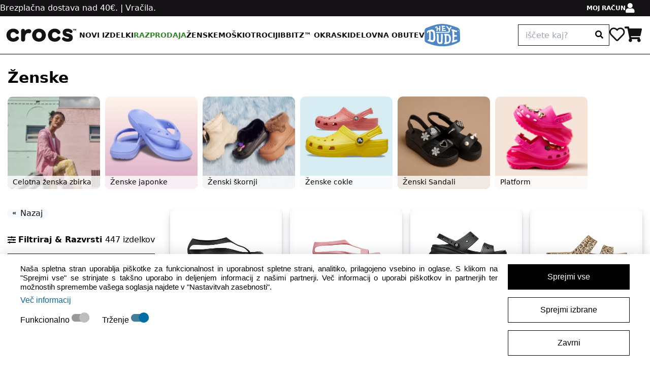

--- FILE ---
content_type: text/css
request_url: https://www.crocs.si/template/crocs/assets/css/custom.css?v=1763724355
body_size: 19476
content:
.load-more-articles-loader {
    display: none;
    margin-bottom: 5px;
    text-align: center;
}

.loader-s-1 {
    display: block;
    width: 48px;
    height: 48px;
    margin: 0 auto;
    border-radius: 50%;
    position: relative;
    animation: rotateLoaderS1 1s linear infinite
}
.loader-s-1::before, .loader-s-1::after {
    content: "";
    box-sizing: border-box;
    position: absolute;
    inset: 0;
    border-radius: 50%;
    border: 5px solid #FFF;
    animation: LoaderS1ClipFix 2s linear infinite ;
}
.loader-s-1::after{
    inset: 8px;
    transform: rotate3d(90, 90, 0, 180deg );
    border-color: rgb(0 41 130);
}

@keyframes rotateLoaderS1 {
    0%   {transform: rotate(0deg)}
    100%   {transform: rotate(360deg)}
}

@keyframes LoaderS1ClipFix {
    0%   {clip-path:polygon(50% 50%,0 0,0 0,0 0,0 0,0 0)}
    50%  {clip-path:polygon(50% 50%,0 0,100% 0,100% 0,100% 0,100% 0)}
    75%, 100%  {clip-path:polygon(50% 50%,0 0,100% 0,100% 100%,100% 100%,100% 100%)}
}

.disable-link{
    pointer-events: none;
}

.to_price-text{
    font-size: 12px;
}

.old-price del{
    font-size: 14px;
}

.activeFilters{
    font-size: 14px;
    background: #fafcf6;
    margin-right: 5px;
    cursor: pointer;
}
.activeFilters:hover{
    text-decoration: underline;
    box-shadow: 0 1px 1px rgba(0,0,0,.07), 0 2px 1px rgba(0,0,0,.06), 0 1px 3px rgba(0,0,0,.1);
}

.filter-selected-items{
    margin-bottom: 15px;
}

.clearAllFilter{
    cursor: pointer;
    text-decoration: underline;
    display: flex;
    justify-content: flex-end;
}

.filtering{
    z-index: 99999;
    height: 100dvh;
}

body.overlay-popup .overlay-bg-popup {
    width: 100%;
    content: var(--tw-content);
    opacity: 0.4;
    z-index: 100000;
}

body .overlay-bg-popup {
    position: fixed;
    top: 0;
    bottom: 0;
    left: 0;
    width: 0;
    background-color: #504d4d;
    opacity: 0;
    content: "";
}

.filter-size-checkbox, .filter-size-checkbox-mobile, .filter-brand-checkbox, .filter-color-checkbox, .filter-color-checkbox-mobile, .filter-brand-checkbox-mobile{
    position: absolute;
    opacity: 0;
    width: 50px;
    height: 30px;
}

.filter-color-checkbox-mobile{
    display: block !important;
    width: -webkit-fill-available;
    left: 0;
}

#faqs-text-02 label:has(input[type="checkbox"]:checked) {
    border: 2px solid #006da4;
}

.color-filter span:has(input[type="checkbox"]:checked) {
    --tw-border-opacity: 1;
    border-color: rgb(0 0 0 / var(--tw-border-opacity));
    border-width: 1px;
    border-radius: 50%;
}

.mobile-filter-apply-button{
    text-align: center;
    margin-top: 15px;
}

.mobile-filter-apply-button button{
    background: #006da4;
    color: #fff;
    width: 100%;
    max-width: 100%;
    border-radius: 3px;
    padding: 10px;
    font-weight: 900;
    font-size: 18px;
}

.article-size-selection{
    font-weight: 900;
}

.desible {
    position: relative;
    color: #e7eaec !important;
}

.article-size-selection.selected {
    background-color: #000000;
    color: #fff;
}

input.article-color-selection{
    position: absolute;
    opacity: 0;
    width: 0;
    height: 0;
}

.article-color-selection + img{
    cursor: pointer;
}

.color-pick-selection input[type="radio"]:checked ~ img{
    border: 1px solid transparent;
    border-bottom: 2px solid #141215;
    padding-bottom: 2px;
    border-radius: 3px;
}

.color-pick-selection.mobile-color input[type="radio"]:checked ~ img {
    border: 1px solid transparent;
    border-bottom: 2px solid #141215;
    padding-bottom: 2px;
    border-radius: 0;
}

.color-pick-selection input[type="radio"] ~ img{
    border: 1px solid transparent;
    border-bottom: 2px solid #cecece;
    padding-bottom: 2px;
    border-radius: 0;
}

.slick-list{
    height: 100%;
}

.slick-slide img{
    object-fit: cover;
    max-height: calc(745px - 40px);
    mix-blend-mode: multiply;
}

.slick-slide .single-desktop-image img{
    padding: 5px;
}

.product__wrapper .single-desktop-image{
    height: 100%;
    background-color: rgb(247 245 248 / var(--tw-bg-opacity));
}

div.product__wrapper{
    padding: 40px 40px 0 40px;
}


.slick-prev:before {
    content: "‹";
    color: #000;
    font-size: 30px;
}

.slick-next:before {
    content: "›";
    color: #000;
    font-size: 30px;
}

.vbox-next{
    right: 15px;
}

.vbox-prev{
    left: 15px;
}

.vbox-close{
    top: 0;
    right: 15px;
    color: rgba(251, 251, 251, .75) !important;
}

.item-description{
    margin-bottom: 30px;
}

.product__slider__nav .slick-track{
    transform: translate3d(0px, 0px, 0px)!important;
    width: fit-content !important;
}

.vbox-grab .vbox-child img{
    object-fit: contain;
}

span.numItemsOnWishList{
    position: absolute;
    font-size: 13px;
    text-align: center;
    width: 100%;
    height: 100%;
    top: 0;
    display: flex;
    justify-content: center;
    align-items: center;
}

span.numItemsOnWishList:hover{
    color: #fff;
}

.articles-list-items .item-container .btn-wishlist button{
    position: absolute;
    bottom: 0;
}

.articles-list-items .item-single.item-container .btn-wishlist button{
    position: relative;
}

.articles-list-items{
    grid-auto-flow: dense;
}

.line-devider-title {
    padding-top: 15px;
    padding-bottom: 30px;
    display: block;
}

.line-devider-title hr{
    border-color: #000;
}

.wishlist-title{
    padding-left: 15px;
}

.removeItem{
    position: absolute;
    top: -10px;
    width: 20px;
    left: -10px;
    cursor: pointer;
    margin: 20px;
}

.item-single .item-split{
    position: relative;
    display: grid;
    grid-template-columns: 150px auto;
    column-gap: 15px;
}

.btn-wishlist{
    margin-top: 30px;
}

.item-single .price-container{
    border-bottom: solid 1px #000000;
    padding: 5px 0;
    width: fit-content;
}

.color-name{
    margin-top: 10px;
}

.content-con{
    height: 120px;
}

.heart-color-white{
    color: white;
}

@media (max-width: 650px){
    .articles-list-items{
        grid-template-columns: repeat(2, minmax(0, 1fr));
        width: 100%;
    }

    .wishlist .articles-list-items{
        grid-template-columns: repeat(1, minmax(0, 1fr));
        width: 100%;
    }
}

.grid-template-basket{
    display: grid;
    grid-template-columns: 500px 500px;
    column-gap: 20px;
    margin-bottom: 30px;
    margin-top: 30px;
    justify-content: space-around;
}

.grid-template-items-in-basket{
    display: grid;
    grid-template-columns: 150px auto;
    column-gap: 20px;
}

.basket-items .p-title{
    font-size: 18px;
}

.p-color .color-name, .p-size .size-name {
    text-decoration: underline;
}

.basket-rm-btn, .basket-edit-btn{
    display: inline-block;
    cursor: pointer;
    height: 100%;
    margin-left: 10px;
}

span.qtyContainer {
    font-size: 20px;
}

.qty-basket-size{
    height: 35px
}

.qty-basket-change{
    width: 100px;
    margin-top: 15px;
    margin-bottom: 15px;
}

.minus-icon, .plus-icon{
    font-size: 24px;
    line-height: 15px;
    display: block;
}

.article-qty-in-basket{
    height: 100%;
    font-size: 18px;
    border-left: 1px solid #000;
    border-right: 1px solid #000;
}

.border-radius-5{
    border-radius: 5px;
}

.basket-to-wishlist{
    margin-left: 10px;
    margin-top: 10px;
    margin-bottom: 15px;
    cursor: pointer;
    text-decoration: underline;
}

.item-price{
    text-align: end;
}

div.basket-item{
    margin-bottom: 25px;
}

hr.item-in-basket-devider{
    margin-top: 20px;
}

input#couponFld{
    border: 2px solid #000;
    height: 42px;
    width: calc(100% - 110px);
    border-radius: 2px;
    outline-offset: -2px;
    box-shadow: 0 1px 3px rgba(0,0,0,.25);
    margin-top: 10px;
    padding-left: 9px;
    padding-top: 13px;
}

#couponField{
    position: relative;
    margin-top: 10px;
}

button#addcoup{
    background: #000;
    color: #fff;
    height: 42px;
    border-bottom-right-radius: 5px;
    border-top-right-radius: 5px;
    padding-right: 5px;
    position: absolute;
    top: 10px;
    padding-left: 5px;
    margin-left: -2px;
}

.coupon_code{
    margin-top: 10px;
}

.lbl_coupon_input{
    color: #5e6366;
    transition: all .2s;
    white-space: nowrap;
    overflow: hidden;
    text-overflow: ellipsis;
    position: absolute;
    top: 11px;
    left: 9px;
    z-index: 1;
    font-size: 12px;
}

.grid_template_summary_prices{
    display: grid;
    grid-template-columns: auto auto;
    column-gap: 20px;
}

.summary_prices{
    margin-top: 30px;
}

.num-of-items{
    font-size: 16px;
    font-weight: normal;
}

.prices_val p, .texts p{
    margin-bottom: 10px;
}

.total-price-basket{
    font-size: 20px;
    font-weight: bold;
}

.prices_val{
    text-align: right;
}

input#couponFld:focus-visible{
    outline: unset;
}

.couponAppliedMsg {
    padding: 5px 0 0;
    margin: 0;
    font-size: 11px;
    clear: left;
    color: #d70000;
}

.couponAppliedMsg span {
    width: auto;
    padding: 0;
    margin: 0
}

.redBorder{
    border-color: #d70000 !important;
}

.border-2{
    border-width: 2px;
}

.login-page, .forgot-password-page{
    max-width: 1200px;
    margin: auto;
}

.login-register-grid-template{
    display: grid;
    grid-template-columns: 50% 50%;
    margin-top: 20px;
    margin-bottom: 30px;
    position: relative;
}

.forgot-password-grid-template{
    display: grid;
    grid-template-columns: 50% 50%;
    margin-top: 20px;
    margin-bottom: 50px;
}

.forgot-password-container h2{
    font-size: 20px;
    margin-bottom: 20px;
}

.forgot-password-container p{
    margin-bottom: 20px;
}

.forgot-password-container .buttons-container{
    margin-top: 20px;
}

.buttons-container button{
    display: inline-block;
    padding-left: 10px;
    padding-right: 10px;
}

.buttons-container .submit-btn{
    float: right;
}

.buttons-container{
    text-align: end;
}

.login-container, .register-container{
    padding: 15px;
}

.login-container h2, .register-container h2{
    text-align: center;
}

.cancel-forgotten-password{
    color: #006da4;
    margin-right: 20px;
}

.last-div-login{
    margin-top: 15px;
    margin-bottom: 15px;
    font-size: 16px;
}

.forgot-password a{
    color: #006da4;
}

.forgot-password .forgot-password-btn:hover{
    text-decoration: underline;
}

.login-page-after-title-devider{
    position: absolute;
    top: 60px;
    width: 100%;
    border: 1px solid #e7eaec;
}

.vl {
    border-left: 2px solid #e7eaec;
    height: 100%;
    position: absolute;
    left: 50%;
    margin-left: 0;
    top: 0;
}

.error-container {
    padding-bottom: 15px;
}

.errors{
    display: none;
    color: #fff;
    background: #f00000;
    padding: 5px;
    padding-left: 15px;
    padding-right: 15px;
    text-align: center;
    margin-top: 15px;
    border-radius: 5px;
}

form.login-form{
    margin-top: 10px;
}

.register-content{
    margin-top: 25px;
}

.register-content button{
    margin-top: 25px;
}

.register-content button.iti__selected-country{
    margin-top: 0;
}

.register-content .iti.iti--allow-dropdown.iti--show-flags.iti--inline-dropdown{
    border: 0;
}

.register-content input#phoneNumber{
    padding-top: 0;
}

.register-content .phoneNumberSelection {
    border: 0;
    margin-top: 2px;
}

.register-dropdown{
    margin-top: 15px;
}

@media (max-width: 1300px){
    .grid-template-basket{
        grid-template-columns: 400px auto;
    }
}

@media (max-width: 960px){
    .grid-template-basket{
        grid-template-columns: 100%;
    }
}

.forgot-password-page .input{
    position: relative;
}

.forgot-password-page .input input{
    padding-left: 10px;
    padding-top: 15px
}

.forgot-password-page .input label{
    position: absolute;
    left: 0;
    font-size: 20px;
    top: 15px;
    pointer-events: none;
    transition: 0.2s;
    padding-left: 10px;
    color: #5e6366;
}

.forgot-password-page .input input:focus + label,
.forgot-password-page .input input:valid + label{
    top: 1px;
    font-size: 14px;
}

.login-page .input{
    position: relative;
}

.login-page .input input{
    padding-top: 0;
    margin-bottom: 10px;
    height: 45px;
}

.login-page .input label{
    position: absolute;
    left: 0;
    font-size: 20px;
    top: 25px;
    pointer-events: none;
    transition: 0.2s;
    padding-left: 10px;
    color: #5e6366;
}

.login-page .input input:focus + label,
.login-page .input input:valid + label{
    top: 15px;
    font-size: 14px;
}

/*floating basket*/
#shopping-cart-popup .f-container{
    overflow: auto;
}

#shopping-cart-popup{
    z-index: 1000000;
}



body .overlay-bg-container {
    position: fixed;
    top: 0;
    bottom: 0;
    left: 0;
    width: 0;
    background-color: #472723;
    opacity: 0;
    content: "";
}

body.overlay-bg .overlay-bg-container {
    width: 100%;
    content: var(--tw-content);
    opacity: 0.4;
    z-index: 100000;
}

#shopping-cart-popup .f-container{
    overflow: auto;
}

.md\:w-\[450px\] {
    width: 450px;
}

.grid-floating-basket-header{
    display: grid;
    grid-template-columns: 60% auto 50px;
    padding-top: 10px;
    padding-bottom: 10px;
}

.price-floating-basket-header p{
    font-size: 14px;
}

.close-floating-basket-header{
    text-align: end;
}

#shopping-cart-popup a button{
    margin-bottom: 15px;
}

#shopping-cart-popup .basket-rm-btn svg{
    width: 18px;
    height: 100%;
}

img.popUpBasketArticleImage{
    max-width: 120px;
    padding: 15px;
}

.popUpBasketArticleInfo{
    padding: 0 10px;
}

.popUpBasketArticleInfo .size-color-container{
    margin-top: 0;
}

.popUpBasketArticleInfo .price{
    color: #000000;
}

.popUpBasketArticleInfo .size-color-container span{
    color: #878787;
    font-size: 15px;
}

#shopping-cart-popup .item-change-qty-delete{
    height: 45px;
}

/*Map*/
.stores-list{
    height: 680px;
    overflow: auto;
}

#map {
    height: 790px;
}

div#map {
    z-index: 0;
}

.stores-list .store-container{
    background: #fff;
    padding: 30px;
    margin-bottom: 20px;
    margin-right: 10px;
    display: grid;
    grid-template-columns: auto 40px;
    align-items: center;
}

.stores-list .show-more-store-data{
    text-align: center;
}

.stores-list .show-more-store-data .btn-show-more{
    font-size: 25px;
    cursor: pointer;
    display: inline-block;
}

.contact-info {
    margin-top: 20px;
}

.rotateArrow{
    transform: translateY(40%) rotate(180deg);
}

.store-contact {
    color: #000;
    font-weight: 900;
    line-height: 40px;
}

.mobile .stores-list .store-container{
    margin: 10px;
}

.mobile-btn{
    display: none;
    margin-bottom: 20px;
    margin-top: 10px;
}

.mobile.store-locations{
    display: none;
    width: 100%;
}

.btn-mobile-stores.store-location-btn{
    background: #fff;
}

.btn-mobile-stores.store-list-btn{
    background: #fff;
}

.mobile-btn .active-btn{
    color: #fff;
    background: #000;
}

@media screen and (max-width: 1500px){
    .show__stores .w-\[23\%\] {
        width: 35%;
    }
    .stores-list .store-container{
        padding: 15px
    }
}

@media screen and (max-width: 970px){
    .mobile-btn{
        display: grid;
        grid-template-columns: auto auto;
        column-gap: 5px;
    }

    .mobile-btn .btn-mobile-stores{
        width: 100%;
    }

    .show__stores .show__box_left{
        display: none;
    }

    .show__stores .show__map{
        width: 100%;
    }
    .page-title{
        display: none;
    }
    #map{
        height: 600px;
    }
    .leaflet-popup-content{
        width: 130px !important;
    }
    .leaflet-popup{
        left: -91px !important;
    }

    .container-padding.px-\[20px\]{
        padding-left: 0;
        padding-right: 0;
    }

    .stores-list{
        height: 100%;
    }
}

.max-w-\[2560px\] {
    max-width: 2560px;
}

.m-auto {
    margin: auto;
}

.w-\[60\%\] {
    width: 60%;
}

.xl\:w-\[75\%\] {
    width: 75%;
}

.w-\[23\%\] {
    width: 23%;
}

.px-\[15px\] {
    padding-left: 15px;
    padding-right: 15px;
}

.\32xl\:w-\[35\%\] {
    width: 35%;
}

@media (min-width: 1202px) {
    .xl\:block {
        display: block;
    }

    .\32xl\:w-\[60\%\] {
        width: 60%;
    }
}

.use-my-location {
    color: #000;
    font-weight: 900;
    padding-bottom: 10px;
    cursor: pointer;
}

.line {
    border-bottom: 1px solid #000;
    margin-bottom: 5px;
}

@media (min-width: 1202px) {
    .xl\:px-\[40px\] {
        padding-left: 40px;
        padding-right: 40px;
    }

    .pb-\[55px\] {
        padding-bottom: 55px;
    }

    .px-\[20px\] {
        padding-right: 20px;
    }
}

@media (min-width: 768px) {
    .md\:text-\[50px\] {
        font-size: 50px;
    }
    .md\:pb-\[100px\] {
        padding-bottom: 100px;
    }
}

@media (min-width: 768px) {
    .md\:mb-\[50px\] {
        margin-bottom: 50px;
    }
}

.xl\:px-\[40px\] {
    padding-left: 40px;
    padding-right: 40px;
    padding-top: 40px;
    padding-bottom: 40px;
}

.page-title {
    margin-top: 20px;
    margin-bottom: 30px;
}

.page-title h3{
    font-size: 50px;
}

.use-my-location:before {
    content: url(../img/location_icon.svg);
    vertical-align: sub;
    margin-right: 5px;
}

.show__stores #search-stores {
    height: 44px;
    width: -webkit-fill-available;
    padding: 15px;
    padding-left: 45px;
    margin-bottom: 15px;
}

.show__stores i.fa.fa-search.icon {
    position: absolute;
    left: 35px;
    padding-top: 14px;
}

@media (max-width: 768px){
    div.product__slider__nav{
        margin-top: 50px;
    }
}

.banner-container.smallImages{
    display: inline-flex;
    column-gap: 10px;
}

.cs_container-crocs {
    width: 100%;
    margin-right: auto;
    margin-left: auto;
    padding-bottom: 25px;
}

.slider_container_in_categories .cs_container-crocs{
    max-width: unset;
}

/*For loading slide banner*/
.owl-carousel:not(.owl-loaded){
    opacity: 0;
}

.one-image-container a{
    color: #000 !important;
}

.banner-no-padding{
    padding-left: 0;
    padding-right: 0;
}

@media only screen and (max-width: 1200px) {
    .banner-no-padding{
        padding-left: 15px;
        padding-right: 15px;
    }
}
.owl-carousel {
    display: flex !important; /* To override display:block I added !important */
    flex-direction: row;
    justify-content: flex-start; /* To center the carousel */
}

.select-district-input {
    width: 100%;
    padding: 6px 0;
    background: #FAFAFA;
    border: 0 solid #ccc;
}

@media screen and (max-width: 1201px){
    .show__stores i.fa.fa-search.icon{
        left: 33px;
        padding-top: 30px;
    }
}

.w-\[25\%\]{
    width: 25%;
}

.show__stores .show__box_left{
    padding-right: 20px;
    padding-top: 20px;
    padding-left: 20px;
}

.mobile.store-locations #search-stores {
    height: 44px;
    width: -webkit-fill-available;
    padding: 15px;
    padding-left: 45px;
    margin: 15px;
}

.mobile .use-my-location {
    padding-left: 15px;
}

.line.mobile {
    margin-left: 10px;
    margin-right: 10px;
}

.mobile .stores-list .store-container {
    margin: 10px;
}

.map-gray-background{
    background: #f7f6f5;
}

.store-contact .travel-directions:before {
    content: url(../img/location_icon.svg);
    vertical-align: sub;
    margin-right: 5px;
}

.store-contact .mobile:before {
    content: url(../img/phone_icon.svg);
    vertical-align: sub;
    margin-right: 5px;
}

.store-contact .email:before {
    content: url(../img/email_icon.svg);
    vertical-align: sub;
    margin-right: 5px;
}

.profile h2{
    text-align: center;
    margin-bottom: 30px;
}

.profile .profile_content_tabs{
    text-align: center;
    padding-bottom: 15px;
    border-bottom: 2px solid #e7eaec;
    margin-bottom: 40px;
}

.profile .profile_content_tabs .tab_item a{
    width: 140px;
    display: inline-block;
    color: #006da4;
    padding-bottom: 10px;
    border-bottom: 1px solid transparent;
}

.profile .profile_content_tabs .tab_item a:hover{
    border-bottom: 1px solid #006da4;
}

.profile .line_profile {
    border-bottom: 2px solid #e7eaec;
    margin-bottom: 30px;
}

.profile .tab_content{
    padding-left: 70px;
    padding-right: 70px;
}

.profile .wishList_content_dashboard .item-single{
    padding-bottom: 40px;
    margin-bottom: 20px;
    border-bottom: 1px solid #e7eaec;
}

.profile .wishList_content_dashboard .price-container{
    float: right;
    border: none;
}

.profile .wishList_content_dashboard .content-con .title{
    color: #006da4;
}

.profile .wishList_content_dashboard .content-con .color-name{
    margin-top: 0;
}

.profile .wishList_content_dashboard .content-con .item-code{
    margin-top: 15px;
}

.profile .px-\[15px\]{
    padding-left: 150px;
    padding-right: 150px;
}

.profile .item-single .item-split{
    padding-left: 50px;
    padding-right: 50px;
}

.profile .btn_wish_list a{
    width: 50%;
    display: inline-flex
}

.profile .btn_wish_list{
    text-align: center;
}

.address_content_dashboard,
.myProfile_content_dashboard,
.preferences_content_dashboard{
    margin-top: 60px;
}

.profile .rectangle_address_book{
    padding: 30px;
    background: #f8f9fa;
    border-top: 2px solid #e7eaec;
    text-align: center;
}

.profile .rectangle_address_book .btn_address_book,
.profile .myProfile_content_dashboard .btn_my_profile{
    margin-top: 20px;
    width: auto;
    display: inline-block;
}

.profile .preferences_content_dashboard .btn_preferences{
    width: auto;
    display: inline-block;
}

.profile .rectangle_address_book .btn_address_book button,
.profile .myProfile_content_dashboard .btn_my_profile button,
.profile .preferences_content_dashboard .btn_preferences button{
    padding-left: 10px;
    padding-right: 10px;
    height: 60px;
    font-weight: bold;
}

.profile .h2_mbs{
    margin-bottom: 15px;
}

.profile button.bg-black{
    border-radius: 5px;
}

.profile .active_tab{
    color: #000 !important;
    font-weight: bold;
}

.profile .active_tab:hover{
    border-color: transparent !important;
}

.left-align{
    text-align: left !important;
}

.profile .name_edit_container{
    padding-top: 15px;
}

.profile .name_edit_container h3,
.profile .email_edit_container h3,
.profile .password_edit_container h3{
    padding-bottom: 5px;
    font-size: 18px;
}

.profile .input{
    position: relative;
}

.profile .input label{
    font-size: 20px;
    pointer-events: none;
    transition: 0.2s;
    padding-left: 5px;
    color: #5e6366;
}

#zip_code-selectized{
    padding-top: 5px;
    padding-left: 1rem;
    padding-right: 1rem;
    font-size: 18px;
    margin-top: 14px !important;
}

#zip_code-selectized:focus-visible{
    outline: 0;
}

.name_edit_container .selectize-input{
    height: 100%;
}

.profile .input input:focus + label,
.profile .input input:valid + label{
    top: 15px;
    font-size: 14px;
}

.profile .btn_save_profile,
.profile .btn_save_email,
.profile .btn_save_password,
.profile .btn_change_password{
    margin-top: 20px;
    width: 100%;
    text-align: end;
    display: inline-flex;
    justify-content: flex-end;
}

.profile .btn_save_profile button,
.profile .btn_save_email button,
.profile .btn_save_password button,
.profile .btn_change_password button{
    width: auto;
    padding-right: 35px;
    padding-left: 35px;
    border-radius: 5px;
    font-size: 20px;
}

.profile .email_edit_container,
.profile .password_edit_container{
    margin-top: 30px;
}

.profile .password_edit_container,
.profile .email_edit_container{
    display: none;
}

.profile .open_change_email,
.profile .open_change_password{
    margin-top: 10px;
    font-size: 18px;
    color: #006da4;
    text-decoration: underline;
    cursor: pointer;
}

.error-message-container {
    color: #c54b0f;
    font-size: 16px;
    font-weight: 500;
    display: none;
    margin-top: 15px;
    margin-bottom: 15px;
    padding: 10px;
    width: 100%;
    text-align: center;
    border-radius: 5px;
    border: solid 1px #c54b0f;
}

.success-message-container {
    display: none;
    font-size: 16px;
    font-weight: 500;
    color: #198754;
    margin-top: 15px;
    margin-bottom: 15px;
    padding: 10px;
    width: 100%;
    text-align: center;
    border-radius: 5px;
    border: solid 1px #198754;
}

.profile .profile_name .left_img{
    font-family: symbolset;
    font-size: 60px;
    color: #e7eaec
}

.profile .grid_profile_content{
    display: grid;
    grid-template-columns: calc(50% - 10px) calc(50% - 10px);
    column-gap: 20px;
}

.profile .grid_profile_content img {
    width: 70px;
    filter: contrast(0) saturate(0%) opacity(20%);
    display: inline-block;
}

.profile .white_name_container{
    background: #fff;
    padding: 20px;
    border: 1px solid #e7eaec;
    position: relative;
    display: grid;
    grid-template-columns: auto auto;
    justify-content: start;
    column-gap: 30px;
    text-align: start;
}

.profile .profile_data_text .text_name{
    display: block;
    padding-bottom: 20px;
}

.profile select#district,
.profile select#zip_code{
    position: relative;
    margin-top: 15px;
    padding-top: 12px
}



input#district-selectized {
    font-size: 20px;
    width: 100% !important;

    width: auto !important;
    height: 100% !important;
    border-radius: 0 !important;
    padding: 0 5px !important;
    transition: none !important;
    position: relative !important;
}

.profile .btn_delete_profile{
    margin-top: 50px;
    font-size: 18px;
    color: #006da4;
    text-decoration: underline;
    cursor: pointer;
}

.profile .popup_del button#delete-confirm{
    padding-left: 20px;
    padding-right: 20px;
    margin-top: 20px;
}

.validation-error-message {
    display: none;
    margin-top: 2px;
    font-size: 13px;
    color: #c54b0f;
}

.validation-error-message.extra-ts {
    margin-top: 5px;
}

.border-radius-crocs{
    border-radius: 5px;
}

.profile .Empty_orders{
    text-align: center;
    margin-top: 80px;
    margin-bottom: 100px;
}

.profile .Empty_orders a{
    color: #006da4;
}

.profile .Empty_orders a:hover{
    color: #000;
    text-decoration: underline;
}

.profile .list_of_orders_profile .order_line{
    background: #f7f6f5;
    padding: 20px;

}

.image-opacity-40 {
    filter: opacity(40%);
}

.profile .list_of_orders_profile .order_line_grid_layout{
    display: grid;
    grid-template-columns: 350px auto 150px;
    justify-items: stretch;
}

.profile .list_of_orders_profile .order_line_grid_layout .image img{
    display: inline-grid;
    width: 100px;
}

.profile .list_of_orders_profile .order_line_grid_layout .center_text p:first-child{
    padding-right: 20px;
}

.profile .list_of_orders_profile .order_line_grid_layout .center_text div.items-center{
    justify-content: center;
}

.profile .list_of_orders_profile .order_line_grid_layout .center_text div.items-center,
.profile .list_of_orders_profile .order_line_grid_layout .price div{
    height: 100%;
}

.profile .list_of_orders_profile .order_line_grid_layout .price{
    text-align: end;
}

.profile .list_of_orders_profile .order_line_grid_layout .price .price_val{
    padding-right: 30px;
}

.profile .list_of_orders_profile .order_container_details{
    background: #f7f6f5;
    padding: 20px;
}

.profile .list_of_orders_profile .order_container_details{
    display: none;
}

.profile .list_of_orders_profile .order_container_details .delivery-info{
    width: 50%;
    display: inline-block;
}

.profile .list_of_orders_profile .order_container_details .payment-info{
    width: auto;
    display: inline-block;
}

.profile .list_of_orders_profile .order_container_details .all_ordered_products{
    margin-top: 30px;
}

.profile .list_of_orders_profile .order_container_details .all_ordered_products .order-list-inside{
    grid-template-columns: 150px auto auto;
    column-gap: 30px;
    padding-right: 20px;
}

.profile .list_of_orders_profile .order_container_details .all_ordered_products .order-list-inside p.item_title{
    font-size: 16px;
}

.profile .list_of_orders_profile .order_container_details .all_ordered_products .order-list-inside img{
    width: 150px;
}

.w-50p{
    width: 50%;
}

.profile .list_of_orders_profile .order_container{
    margin-bottom: 20px;
}

.profile .list_of_orders_profile .plus-images-dashboard{
    margin-left: -80px;
}

.profile .mobile_profile_select{
    text-align: center;
}

select {
    -webkit-appearance: none;
    appearance: none;
}

.mobile_profile_select {
    position: relative;
    margin-bottom: 10px;
}

.mobile_profile_select select {
    background-image: url("../img/down-arrow.svg");
    background-size: 24px;
    background-repeat: no-repeat;
    background-position: calc(100% - 10px) center;
}

.profile .mobile_profile_select select{
    height: 45px;
    width: 100%;
    padding-left: 20px;
    padding-right: 20px;
    background-color: #fff;
}

.profile .mobile_profile_select{
    display: none;
}

@media (max-width: 1600px){
    form.article-sizes-list.grid-cols-7{
        grid-template-columns: repeat(6, minmax(0, 1fr));
    }
}

@media (max-width: 1400px){
    form.article-sizes-list.grid-cols-7{
        grid-template-columns: repeat(5, minmax(0, 1fr));
    }
}

@media (max-width: 1250px){
    form.article-sizes-list.grid-cols-7{
        grid-template-columns: repeat(4, minmax(0, 1fr));
    }
}

@media (max-width: 1350px){
    .profile .profile_content_tabs .tab_item a{
        width: 120px;
    }
    .profile .px-\[15px\]{
        padding-left: 100px;
        padding-right: 100px;
    }
}

@media (max-width: 1100px){
    .profile .profile_content_tabs .tab_item a{
        width: 110px
    }

    .profile .px-\[15px\]{
        padding-left: 50px;
        padding-right: 50px;
    }
}

@media (max-width: 950px){
    .profile .profile_content_tabs{
        display: none;
    }
    .profile .mobile_profile_select{
        display: block;
        margin-left: 50px;
        margin-right: 50px;
    }

    .profile .px-\[15px\],
    .profile .tab_content{
        padding-left: 0;
        padding-right: 0;
    }

    .profile .btn_wish_list a{
        width: 100%;
    }

    .profile .btn_wish_list a button{
        width: 100%;
        margin-left: 50px;
        margin-right: 50px;
    }

    .profile .tab_content h2{
        padding-left: 10px;
    }

    .profile .password-form{
        padding-left: 10px;
        padding-right: 10px;
    }

    .profile .edit-profile-form{
        padding-left: 10px;
        padding-right: 10px;
    }

    .profile .btn_delete_profile{
        padding-left: 10px;
        padding-right: 10px;
    }

    .profile #form-remove-acc{
        padding-left: 10px;
        padding-right: 10px;
    }
}

@media (max-width: 750px){
    .shoppingCartContainer .cart-footer-table{
        width: 100% !important;
    }

    .product_image img{
        width: 100%;
    }

    .profile .list_of_orders_profile .order_line_grid_layout .image img{
        width: 160px;
    }

    .profile .list_of_orders_profile .order_line_grid_layout .image{
        display: flex;
        justify-content: center;
    }

    .profile .list_of_orders_profile .order_line_grid_layout{
        grid-template-columns: 100%
    }

    .profile .list_of_orders_profile .order_line_grid_layout .center_text div.items-center{
        margin-top: 10px;
        display: flex;
        justify-content: space-evenly;
    }

    .profile .list_of_orders_profile .order_line_grid_layout .price{
        margin-top: 20px;
    }

    .profile .list_of_orders_profile .order_line_grid_layout .image{
        position: relative;
    }

    .profile .list_of_orders_profile .plus-images-dashboard{
        position: absolute;
        padding-left: 390px;
        top: 50%;
    }
}

@media (max-width: 600px){
    .profile .list_of_orders_profile .plus-images-dashboard{
        position: absolute;
        padding-left: 270px;
        top: 50%;
    }

    .profile .list_of_orders_profile .order_line_grid_layout .image img{
        width: 100px;
    }

    .profile .wishList_content_dashboard .price-container{
        float: unset;
    }
    .profile .item-single .item-split{
        padding-left: 30px;
        padding-right: 30px;
    }
    .profile .removeItem{
        top: 0;
        right: 15px;
        left: unset;
    }
    .profile .grid_profile_content{
        grid-template-columns: 100%;
        row-gap: 20px;
    }
    .profile .mobile_profile_select{
        margin-left: 10px;
        margin-right: 10px
    }

    .profile .btn_save_profile button, .profile .btn_save_email button, .profile .btn_save_password button, .profile .btn_change_password button{
        width: 100%;
    }

    div.article-sizes-list.grid-cols-7{
        grid-template-columns: repeat(6, minmax(0, 1fr));
    }
}

@media (max-width: 500px){
    div.article-sizes-list.grid-cols-7{
        grid-template-columns: repeat(4, minmax(0, 1fr));
    }

    #shopping-cart-popup{
        width: 100%;
    }
}

@media (max-width: 440px){
    .profile .wishList_content_dashboard .image-container img{
        width: 100px;
    }
    .profile .wishList_content_dashboard .content-con .item-code{
        margin-top: 5px;
    }
    .profile .content-con{
        font-size: 14px;
    }
    .profile .item-single .item-split{
        grid-template-columns: 100px auto;
    }

    .sc{
        grid-column: span 2;
    }

    .profile .list_of_orders_profile .order_container_details .all_ordered_products .order-list-inside{
        justify-content: space-around;
    }

    .profile .list_of_orders_profile .order_container_details .all_ordered_products .order-list-inside{
        column-gap: 0;
        padding-right: 20px;
    }

    .profile .list_of_orders_profile .order_container_details .all_ordered_products .order-list-inside img{
        padding-right: 15px;
    }
}

.activee{
    display: block;
    visibility: visible;
}

.offcanvas ul li a.meenu-back{
    border-bottom: 2px solid #a2a7a9;
}

.offcanvas ul li a.meenu-back span{
    width: 100%;
    text-align: center;
}

.offcanvas .menu-items li h3{
    background: #e7eaec;
    border-bottom: none;
    text-decoration: none;
}

.offcanvas ul li a span{
    justify-content: center;
}

.offcanvas ul li a span.item-in-menu{
    width: 100%;
    display: block;
    text-align: left;
}

.sub-off .logout-left-right{
    display: grid;
    grid-template-columns: auto auto;
    background: #141215;
    justify-content: normal;
    border-bottom: 1px solid #A2A7A9;
    position: relative;
}

.offcanvas ul li.logout-left-right a{
    border-bottom: none;
}

.offcanvas ul li.logout-left-right .hl{
    border-left: 1px solid #A2A7A9;
    position: absolute;
    height: 40px;
    left: 50%;
    top: 12px;
}

.offcanvas ul li a.call,
.offcanvas ul li a.email {
    justify-content: center !important;
}

.sub-off li a{
    font-weight: normal !important;
}

.item-description ul{
    padding: 0 0 0 40px;
    list-style: disc;
}

.product__slider__nav{
    display: none;
}

.product__wrapper{
    display: none;
}

.product__slider__nav .slick-center{
    z-index: 9;
}

.shadow-slider__shadow .loading{
    display: flex;
    justify-content: center;
}

.shadow-slider__shadow .loading .img_first{
    padding: 40px;
    max-height: 785px;
    width: auto;
    mix-blend-mode: multiply;
}

.content-popup {
    background-color: #ffffff;
    position: fixed;
    display: none;
    left: 50%;
    transform: translate(-50%, -50%);
    width: 100%;
    max-height: 100vh;
    max-width: 1000px;
    margin: auto;
    top: 50%;
    z-index: 1000000;
    overflow: auto;
    padding: 15px 0 15px;
    border-radius: 10px;
}

.content-popup::-webkit-scrollbar {
    width: 5px;
}

.content-popup::-webkit-scrollbar-track {
    background-color: #e4e4e4;
    border-radius: 100px;
}

.content-popup::-webkit-scrollbar-thumb {
    border-radius: 100px;
    background: #cccccc;
}

.content-popup-text ul {
    margin-left: 30px;
    margin-bottom: 10px;
}

h3.content-popup-title{
    font-size: 24px;
    font-weight: 900;
    line-height: 28.8px;
    margin-bottom: 20px;
}

.content-pop-up-container {
    padding: 0 20px 20px 20px;
}

.content-pop-up-container .description{
    padding-bottom: 15px;
}

.content-pop-up-container.dropdown-menu-data-container {
    padding-top: 15px;
}

.content-pop-up-container .dropDown-menu-container .dropdown-title{
    font-weight: 900;
    font-size: 25px;
    padding-top: 10px;
    padding-bottom: 10px;
    display: inline-block;
}

.content-pop-up-container .sizeTable{
    padding-top: 15px;
}

.content-pop-up-container .dropdown-menu-data{
    display: none;
    padding-bottom: 10px;
}

.content-pop-up-container i.fas.fa-minus {
    font-size: 25px;
    padding-top: 17px;
}

.close-popup-btn{
    right: 15px;
    position: absolute;
}

.content-popup h2{
    font-weight: bold;
}

.text-underline{
    text-decoration: underline;
}

a.text-black{
    color: #000;
}

.content-popup a{
    font-weight: 500;
    font-size: 18px;
}

.content-popup p.cx-copy{
    margin-top: 20px !important;
    margin-bottom: 20px;
}

.size-chart {
    overflow-x: scroll;
    max-width: 100vw;
}

.size-chart:first-of-type {
    margin-bottom: 20px;
}

.size-chart table .size, .size-chart-socks table .size {
    background-color: #2e363a !important;
    font-weight: 700;
    color: #fff;
}

.size-chart thead th:first-child {
    background-color: #2e363a !important;
}

.size-chart th:first-child {
    width: 100px;
    font-weight: 700;
    border-left: none;
    position: sticky;
    left: 0;
    z-index: 1;
    background-color: #fff !important;
    box-shadow: inset -1px 0 0 #e7eaec, inset 0 0 0 #e7eaec;
}

.size-chart table, .size-chart-socks table {
    width: 100%;
    table-layout: fixed;
    border-collapse: collapse;
    -webkit-font-smoothing: antialiased;
    -moz-osx-font-smoothing: grayscale;
}

.size-chart td, .size-chart th, .size-chart-socks td, .size-chart-socks th {
    text-align: center;
    height: 55px;
    border-left: solid 1px #e7eaec;
}

.size-chart.adult table {
    width: 1420px;
}

@media (max-width: 1100px){
    .content-popup {
        max-width: calc(100% - 100px);
    }
}

@media (max-width: 768px){
    .content-popup {
        max-width: calc(100% - 30px);
        max-height: calc(100% - 100px);
    }
}

.stock_by_store {
    text-align: center;
    margin-top: 10px;
    cursor: pointer;
}

.color-pick-selection img:hover{
    border-top: 1px solid #000 !important;
    border-left: 1px solid #000 !important;
    border-right: 1px solid #000 !important;
    border-bottom: 2px solid #000 !important;
}

.shop-stock-popup #mainContent .colorslistStock img{
    width: 50px;
}

.shop-stock-popup #mainContent .colorslistStock{
    display: inline-block;
}

.size-refine-sizes ul li.oos label div {
    background: url("data:image/svg+xml;utf8,<svg version='1.1' baseProfile='tiny' xmlns='http://www.w3.org/2000/svg' xmlns:xlink='http://www.w3.org/1999/xlink' x='0px' y='0px' width='50px' height='50px' viewBox='0 0 50 50'><line fill='none' stroke='%23000' x1='50' y1='0' x2='0' y2='50' style='stroke:rgb(255,0,0); stroke-width:2' /></svg>") 0 0/100% 100% no-repeat #ddd;
    border: 1px solid #d70000;
    color: #d70000;
    opacity: .5
}

.size-refine-sizes ul li.bisn label div {
    border: 1px solid #a3a3a3;
    padding: 10px;
    background: #ddd;
    opacity: .5;
    color: #444
}

@media screen and (max-width:767px) {
    .size-refine-sizes ul li.bisn label div {
        padding: 16px
    }
}

.size-refine-sizes ul li.sel label div {
    border: 2px solid #2a7ab0;
    padding: 9px
}

.size-refine-sizes ul li.sel.oos:not(.bisn) label div {
    border: 2px solid #d70000;
    padding: 9px
}

.size-refine-sizes ul li div.radio,
.size-refine-sizes ul li span {
    display: none
}

.size-refine-sizes>div:nth-child(odd) {
    margin-top: 5px
}

.size-refine-sizes {
    clear: both
}

.size-refine-sizes ul {
    list-style: none;
    margin: 0;
    position: relative;
    width: auto;
    border: 0;
    overflow: hidden
}

.size-refine-sizes ul li {
    float: left;
    padding: 0;
    position: relative;
    text-align: center;
    color: #444;
    margin-bottom: 7px;
    overflow: hidden;
    cursor: pointer
}

.size-refine-sizes ul li.oos:not(.bisn) div {
    cursor: default
}

.size-refine-sizes ul li.sel,
.size-refine-sizes ul li:hover {
    color: #000
}

.size-refine-sizes ul li label div {
    font-family: Arial;
    font-size: 14px;
    border: 1px solid #a3a3a3;
    font-weight: 400;
    padding: 10px;
    cursor: pointer;
    white-space: nowrap
}

.size-refine-sizes ul li label span:nth-child(2),
.size-refine-sizes.show-us-sizes ul li label span:first-child {
    display: none
}

.size-refine-sizes ul li label span:first-child,
.size-refine-sizes.show-us-sizes ul li label span:nth-child(2) {
    display: block
}

ul.color-refine-colors{
    margin-top: 15px;
}

ul.color-refine-colors li ul li.sel img {
    border: 1px solid #000;
}

#stock_stores_title{
    font-weight: bold;
}

.check_stock_btn{
    margin-top: 20px;
}

#stock-stores-result .row-store-stock{
    border-top: 1px solid #a3a3a3;
    padding: 10px;
}

.moveToTop{
    /*transform: translate(-50%, 0%) !important;
    -ms-transform: transform: translate(-50%, 0%) !important;*/
}

p#checkstosk-call-text {
    text-align: center;
    margin-top: 15px;
    font-style: italic;
    font-size: 14px;
}

p#checkstosk-store-link {
    text-align: center;
    color: #006da4;
}

.spacer_size_stock_popup{
    margin-top: 20px;
}

button#cboxCloseDelivery_stores {
    position: absolute;
    top: 10px;
    right: 10px;
}

b.row-store-stock-status-text{
    float: right;
}

.stock-status-color-ons,
.stock-status-color-ons-last,
.stock-status-color-oos {
    margin-left: 8px;
    float: right;
    width: 16px;
    height: 16px;
    -webkit-border-radius: 12px;
    -moz-border-radius: 12px;
    border-radius: 12px;
    margin-top: 3px;
}

.stock-status-color-oos {
    background: red;
}

.stock-status-color-ons {
    background: #24e26c;
}

.stock-status-color-ons-last {
    background: #ff9800;
}

@media screen and (max-width: 1440px) {
    .search_suggestion_popup{
        margin-right: 119px;
        right: 0;
    }
}

@media screen and (max-width: 1199px) {
    .search_suggestion_popup{
        margin-right: 99px;
        right: 0;
    }
}

@media screen and (max-width: 1100px) {
    .email-signup-lightbox {
        width: 800px !important;
        overflow: auto;
    }
}

@media screen and (max-width: 959px) {
    .email-signup-lightbox {
        width: calc(100% - 100px) !important;
    }

    .forgot-password-grid-template{
        grid-template-columns: auto;
    }
}

@media screen and (max-width: 600px) {
    .email-signup-lightbox {
        padding: 10px !important;
    }

    .size-refine-sizes ul li{
        margin-right: 5px;
    }

    #stock-stores-result .row-store-stock{
        font-size: 12px;
    }

    .email-signup-lightbox {
        width: calc(100% - 30px) !important;
        overflow: auto;
    }
}

.overflow-hidden{
    overflow: hidden;
}

.color-refine-all-colors ul {
    display: grid;
    grid-template-columns: repeat(auto-fit, minmax(50px, 50px));
    column-gap: 10px;
}

.size-refine-sizes ul#uStock{
    display: grid;
    grid-template-columns: repeat(auto-fit, minmax(50px, 100px));
    column-gap: 10px;
}

.hide-color{
    display: none;
}

li.more-colors-to-show{
    padding-left: 10px;
    margin-top: -6px;
}

#btn-check-stock-mobile, #btn-check-stock{
    color: #006da4;
}

#btn-check-stock::before,
#btn-check-stock-mobile::before{
    background-image: url(../img/pin.png);
    background-size: 12px 16px;
    display: inline-block;
    width: 12px;
    height: 16px;
    content: "";
    margin-right: 5px;
}

.search_suggestion_popup{
    display: none;
}

.sub_footer_links span:last-child{
    display: none;
}

footer li.mail_footer{
    margin-top: 15px !important;
    margin-bottom: 10px !important;
}

.search_suggestion_popup{
    position: absolute;
    background: #fff;
    width: 335px;
    top: 58px;
    margin-left: -35px;
    padding: 15px;
    border: 1px solid;
}

.search_suggestion_popup .search_suggestion_container{
    position: relative;
}

.items_container .search_items_title p{
    color: #5e6366;
}

.search_suggestion_container .text_container{
    height: 50px;
}

.search_items .color_num span{
    font-size: 12px;
    color: #141215;
}

.search_items p.search_item_title{
    font-size: 14px;
    color: #141215;
}

.search_items div.search_item_prices{
    font-size: 14px;
}

.search_items .shadow-shoe__img__shadow img{
    width: 100px !important;
}

.search_items .search-articles{
    row-gap: 5px;
    column-gap: 5px;
}

.search_items{
    margin-top: 5px;
}

.search_items .item-container.search_items{
    height: 100%;
    width: 100%;
}

.search_items .h-fit a{
    height: 216px;
}

.mobile_search{
    display: none;
    height: 100lvh;
    padding: 20px;
    overflow: auto;
}

.mobile_search .search_input{
    position: relative;
    margin-top: 30px;
}

.mobile_search button#cboxCloseDelivery{
    top: 15px;
    right: 20px;
}

.mobile_search .search_items{
    margin-top: 30px;
}

@media screen and (max-width: 500px) {
    .mobile_search .search_items .search-articles{
        grid-template-columns: repeat(1, minmax(0, 1fr)) !important;
    }
}

/* .menu-split .menu-list a.sIcon::before, .nav-link-container a.sIcon::before {
    background-image: url("../img/cx-icons.svg");
    content: " ";
    width: 1em;
    height: 1em;
    background-repeat: no-repeat;
    background-size: 140px;
    top: -5px;
    left: 0;
    font-size: 28px;
} */

.nav-link-container a.sIcon::before { /* for mobile MENU */
    top: 12px;
    left: 5px;
}

.menu-split .menu-list a.sIcon.sIcon-test::before, .nav-link-container a.sIcon.sIcon-test::before {
    background-position-y: 0;
}

.menu-split .menu-list a.sIcon.sIcon-test2::before, .nav-link-container a.sIcon.sIcon-test2::before {
    background-position-y: -27px;
}

.menu-split .menu-list a.sIcon.sIcon-test3::before, .nav-link-container a.sIcon.sIcon-test3::before {
    background-position-y: -837px;
}

.menu-split .menu-list a.sIcon.sIcon-clog::before, .nav-link-container a.sIcon.sIcon-clog::before { /* 31 */
    background-position-y: -870px;
    
}

.menu-split .menu-list a.sIcon.sIcon-flip::before, .nav-link-container a.sIcon.sIcon-flip::before {
    background-position-y: -955px;
}

.menu-split .menu-list a.sIcon.sIcon-sandal::before, .nav-link-container a.sIcon.sIcon-sandal::before {
    background-position-y: -1178px;
}

.menu-split .menu-list a.sIcon.sIcon-slide::before, .nav-link-container a.sIcon.sIcon-slide::before {
    background-position-y: -1233px;
}

.menu-split .menu-list a.sIcon.sIcon-platform::before, .nav-link-container a.sIcon.sIcon-platform::before {
    background-position-y: -1036px;
}

.menu-split .menu-list a.sIcon.sIcon-boot::before, .nav-link-container a.sIcon.sIcon-boot::before {
    /* background-position-y: -837px; */
    background-position-y: -808px;
}

.menu-split .menu-list a.sIcon.sIcon-sneakers::before, .nav-link-container a.sIcon.sIcon-sneakers::before {
    background-position-y: -1290px;
}

.menu-split .menu-list a.sIcon.sIcon-work-boot::before, .nav-link-container a.sIcon.sIcon-work-boot::before {
    background-position-y: -1093px;
}

.menu-split .menu-list a.sIcon.sIcon-clover::before, .nav-link-container a.sIcon.sIcon-clover::before {
    background-position-y: -1064px;
}


/* .menu-split .menu-list a.sIcon.sIcon-slippers::before, .nav-link-container a.sIcon.sIcon-slippers::before {
    background-position-y: -1318px;
      background-image: url("data:image/svg+xml;utf8,<svg … ></svg>");
} */

/* .menu-split .menu-list a.sIcon.sIcon-socks::before, .nav-link-container a.sIcon.sIcon-socks::before {
    background-image: url(../img/sock.png);
    content: " ";
    width: 1em;
    height: 1em;
    background-repeat: no-repeat;
    background-size: 19px;
    top: -4px;
    left: 4px;
    font-size: 28px;
}
 */
#m-header-nav .menu-split .menu-list a.sIcon.sIcon-socks::before, #m-header-nav .nav-link-container a.sIcon.sIcon-socks::before {
    top: 11px !important;
    left: 10px !important;
}

.swiper-slide .image{
    background-repeat: no-repeat;
    background-position: center;
    margin-top: 5px;
    background-size: 50px;
    height: 50px;
}

.jibbizt_slider_container{
    background: #f7f5f8;
    padding: 20px;
    margin-top: 30px;
}

.jibbizt_slider_container h2{
    margin-bottom: 15px;
    color: #2e363a;
    font-size: 22px;
    font-weight: 900;
}

footer .footer-email-signup{
    margin-top: 20px;
}

footer .footer-email-signup input{
    padding:10.5px 10px;
    height: auto;
    width: 75%;
    float: left;
    border: 1px solid transparent;
}

.footer-email-signup button{
    padding: 10px 10px;
    cursor: pointer;
    width: 25%;
    border: 1px solid #fff;
    font-size: 14px;
    float: left;
    height: 47px;
}

.footer-email-signup #footer_news_link{
    color: #fff;
    font-size: 14px;
    float: left;
    display: contents;
    cursor: pointer;
}

.footer-email-signup #footer_news_link a{
    text-decoration: underline;
    color: #fff;
}

#footer_news_link.error {
    color: red;
}

.refForm form input.error, form input.error, form select.error {
    background: #fff799 !important;
    border: 1px solid #ed1c24 !important;
}

.jibbitz_container{
    width: 125px;
    height: 125px;
    margin-right: 10px;
}

.jibbitz_container_inside{
    background: #fff;
    padding: 3px;
    height: 100%;
    grid-template-columns: 100%;

    display: grid;
    justify-content: center;
    border-radius: 10px;
}

.jibbitz_data .jibbitz_title{
    font-size: 12px;
    line-height: 1;
    font-weight: bold;
}

.jibbitz_data .price-holder{
    font-size: 13px;
}

.jibbitz_data .price-holder del{
    font-size: 12px;
}

.jibbitz_data .price-holder .sale-price{
    font-size: 14px;
    line-height: 0.8;
}

.jibbitz_container .jibbitz_data{
    position: relative;
}

.jibbitz_container .add_to_basket_container{
    position: absolute;
    float: right;
    right: 5px;
    bottom: 0;
}

.jibbitz_container .image_container{
    height: 55px;
}

.jibbitz_data{
    display: grid;
    grid-template-columns: 100%;
    align-content: space-between;
    grid-template-rows: 40px 20px;
}

.offcanvas ul li a span.item-in-menu{
    width: 100%;
    display: block;
    text-align: left;
}

.sub-off .logout-left-right{
    display: grid;
    grid-template-columns: auto auto;
    background: #141215;
    justify-content: normal;
    border-bottom: 1px solid #A2A7A9;
    position: relative;
}

.offcanvas ul li.logout-left-right a{
    border-bottom: none;
}

.offcanvas ul li.logout-left-right .hl{
    border-left: 1px solid #A2A7A9;
    position: absolute;
    height: 40px;
    left: 50%;
    top: 12px;
}

.offcanvas ul li a.call {
    justify-content: center !important;
}

.sub-off li a{
    font-weight: normal !important;
}

.offcanvas{
    height: 100dvh !important;
}

.item-description ul{
    padding: 0 0 0 40px;
    list-style: disc;
}

.product__slider__nav{
    display: none;
}

.product__wrapper{
    display: none;
}

.product__slider__nav .slick-center{
    z-index: 9;
}

.shadow-slider__shadow .loading{
    display: flex;
    justify-content: center;
}

.shadow-slider__shadow .loading .img_first{
    padding: 40px;
    max-height: 785px;
    width: auto;
    mix-blend-mode: multiply;
}

.content-popup {
    background-color: #ffffff;
    position: fixed;
    display: none;
    left: 50%;
    transform: translate(-50%, -50%);
    width: 100%;
    max-height: 100vh;
    max-width: 1000px;
    margin: auto;
    top: 50%;
    z-index: 1000000;
    overflow: auto;
    padding: 15px 0 15px;
    border-radius: 10px;
}

.content-popup::-webkit-scrollbar {
    width: 5px;
}

.content-popup::-webkit-scrollbar-track {
    background-color: #e4e4e4;
    border-radius: 100px;
}

.content-popup::-webkit-scrollbar-thumb {
    border-radius: 100px;
    background: #cccccc;
}

.content-popup-text ul {
    margin-left: 30px;
    margin-bottom: 10px;
}

h3.content-popup-title{
    font-size: 24px;
    font-weight: 900;
    line-height: 28.8px;
    margin-bottom: 20px;
}

.content-pop-up-container {
    padding: 0 20px 20px 20px;
}

.content-pop-up-container .description{
    padding-bottom: 15px;
}

.content-pop-up-container.dropdown-menu-data-container {
    padding-top: 15px;
}

.content-pop-up-container .dropDown-menu-container .dropdown-title{
    font-weight: 900;
    font-size: 25px;
    padding-top: 10px;
    padding-bottom: 10px;
    display: inline-block;
}

.content-pop-up-container .sizeTable{
    padding-top: 15px;
}

.content-pop-up-container .dropdown-menu-data{
    display: none;
    padding-bottom: 10px;
}

.content-pop-up-container i.fas.fa-minus {
    font-size: 25px;
    padding-top: 17px;
}

.close-popup-btn{
    right: 15px;
    position: absolute;
}

.content-popup h2{
    font-weight: bold;
}

.text-underline{
    text-decoration: underline;
}

a.text-black{
    color: #000;
}

.content-popup a{
    font-weight: 500;
    font-size: 18px;
}

.content-popup p.cx-copy{
    margin-top: 15px !important;
    margin-bottom: 15px;
}

.size-chart {
    overflow-x: scroll;
    max-width: 100vw;
}

.size-chart table .size, .size-chart-socks table .size {
    background-color: #2e363a !important;
    font-weight: 700;
    color: #fff;
}

.size-chart thead th:first-child {
    background-color: #2e363a !important;
}

.size-chart th:first-child {
    width: 100px;
    font-weight: 700;
    border-left: none;
    position: sticky;
    left: 0;
    z-index: 1;
    background-color: #fff !important;
    box-shadow: inset -1px 0 0 #e7eaec, inset 0 0 0 #e7eaec;
}

.size-chart table, .size-chart-socks table {
    width: 100%;
    table-layout: fixed;
    border-collapse: collapse;
    -webkit-font-smoothing: antialiased;
    -moz-osx-font-smoothing: grayscale;
}

.size-chart td, .size-chart th, .size-chart-socks td, .size-chart-socks th {
    text-align: center;
    height: 55px;
    border-left: solid 1px #e7eaec;
}

.size-chart.adult table {
    width: 1420px;
}

@media (max-width: 1100px){
    .content-popup {
        max-width: calc(100% - 100px);
    }
}

@media (max-width: 768px){
    .content-popup {
        max-width: calc(100% - 30px);
        max-height: calc(100% - 100px);
    }
}

.stock_by_store {
    text-align: center;
    margin-top: 10px;
    cursor: pointer;
}

.color-pick-selection img:hover{
    border: 1px solid #000;
}

.shop-stock-popup #mainContent .colorslistStock img{
    width: 50px;
}

.shop-stock-popup #mainContent .colorslistStock{
    display: inline-block;
}

.size-refine-sizes ul li.oos label div {
    background: url("data:image/svg+xml;utf8,<svg version='1.1' baseProfile='tiny' xmlns='http://www.w3.org/2000/svg' xmlns:xlink='http://www.w3.org/1999/xlink' x='0px' y='0px' width='50px' height='50px' viewBox='0 0 50 50'><line fill='none' stroke='%23000' x1='50' y1='0' x2='0' y2='50' style='stroke:rgb(255,0,0); stroke-width:2' /></svg>") 0 0/100% 100% no-repeat #ddd;
    border: 1px solid #d70000;
    color: #d70000;
    opacity: .5
}

.size-refine-sizes ul li.bisn label div {
    border: 1px solid #a3a3a3;
    padding: 10px;
    background: #ddd;
    opacity: .5;
    color: #444
}

@media screen and (max-width:767px) {
    .size-refine-sizes ul li.bisn label div {
        padding: 16px
    }

    .subfooter_elm .a_spacer{
        display: none;
    }

    footer .md\:grid-cols-4 {
        grid-template-columns: repeat(1, minmax(0, 1fr)) !important;
    }
}

.size-refine-sizes ul li.sel label div {
    border: 2px solid #2a7ab0;
    padding: 9px
}

.size-refine-sizes ul li.sel.oos:not(.bisn) label div {
    border: 2px solid #d70000;
    padding: 9px
}

.size-refine-sizes ul li div.radio,
.size-refine-sizes ul li span {
    display: none
}

.size-refine-sizes>div:nth-child(odd) {
    margin-top: 5px
}

.size-refine-sizes {
    clear: both
}

.size-refine-sizes ul {
    list-style: none;
    margin: 0;
    position: relative;
    width: auto;
    border: 0;
    overflow: hidden
}

.size-refine-sizes ul li {
    float: left;
    padding: 0;
    position: relative;
    text-align: center;
    color: #444;
    margin-bottom: 7px;
    overflow: hidden;
    cursor: pointer
}

.size-refine-sizes ul li.oos:not(.bisn) div {
    cursor: default
}

.size-refine-sizes ul li.sel,
.size-refine-sizes ul li:hover {
    color: #000
}

.size-refine-sizes ul li label div {
    font-family: Arial;
    font-size: 14px;
    border: 1px solid #a3a3a3;
    font-weight: 400;
    padding: 10px;
    cursor: pointer;
    white-space: nowrap
}

.size-refine-sizes ul li label span:nth-child(2),
.size-refine-sizes.show-us-sizes ul li label span:first-child {
    display: none
}

.size-refine-sizes ul li label span:first-child,
.size-refine-sizes.show-us-sizes ul li label span:nth-child(2) {
    display: block
}

ul.color-refine-colors{
    margin-top: 15px;
}

ul.color-refine-colors li ul li.sel img {
    border: 1px solid #000;
}

#stock_stores_title{
    font-weight: bold;
}

.check_stock_btn{
    margin-top: 20px;
}

#stock-stores-result .row-store-stock{
    border-top: 1px solid #a3a3a3;
    padding: 10px;
}

.moveToTop{
    /*transform: translate(-50%, 0%) !important;
    -ms-transform: transform: translate(-50%, 0%) !important;*/
}

p#checkstosk-call-text {
    text-align: center;
    margin-top: 15px;
    font-style: italic;
    font-size: 14px;
}

p#checkstosk-store-link {
    text-align: center;
    color: #006da4;
}

.spacer_size_stock_popup{
    margin-top: 20px;
}

button#cboxCloseDelivery {
    position: absolute;
    top: 10px;
    right: 10px;
}

b.row-store-stock-status-text{
    float: right;
}

.stock-status-color-ons,
.stock-status-color-ons-last,
.stock-status-color-oos {
    margin-left: 8px;
    float: right;
    width: 16px;
    height: 16px;
    -webkit-border-radius: 12px;
    -moz-border-radius: 12px;
    border-radius: 12px;
    margin-top: 3px;
}

.stock-status-color-oos {
    background: red;
}

.stock-status-color-ons {
    background: #24e26c;
}

.stock-status-color-ons-last {
    background: #ff9800;
}

@media screen and (max-width: 1100px) {
    .email-signup-lightbox{
        max-height:100lvh !important;
    }

    .email-signup-lightbox {
        width: 800px !important;
        overflow: auto;
    }
}

@media screen and (max-width: 959px) {
    .email-signup-lightbox {
        width: calc(100% - 100px) !important;
    }
}

@media screen and (max-width: 600px) {
    .email-signup-lightbox {
        padding: 10px !important;
    }

    .size-refine-sizes ul li{
        margin-right: 5px;
    }

    #stock-stores-result .row-store-stock{
        font-size: 12px;
    }

    .email-signup-lightbox {
        width: calc(100% - 30px) !important;
        overflow: auto;
    }
}

@media screen and (max-width: 500px) {
    .email-signup-lightbox{
        max-height:100lvh !important;
    }
}

@media screen and (max-width: 420px) {
    .email-signup-lightbox{
        width: calc(100% - 15px) !important;
    }
}

@media screen and (max-width: 389px) {
    .email-signup-lightbox{
       width: 100% !important;
    }
}

.overflow-hidden{
    overflow: hidden;
}

.color-refine-all-colors ul {
    display: grid;
    grid-template-columns: repeat(auto-fit, minmax(50px, 50px));
    column-gap: 10px;
}

.size-refine-sizes ul#uStock{
    display: grid;
    grid-template-columns: repeat(auto-fit, minmax(50px, 100px));
    column-gap: 10px;
}

.hide-color{
    display: none;
}

li.more-colors-to-show{
    padding-left: 10px;
    margin-top: -6px;
    border: none !important;
}

#btn-check-stock-mobile, #btn-check-stock{
    color: #006da4;
}

#btn-check-stock::before,
#btn-check-stock-mobile::before{
    background-image: url(../img/pin.png);
    background-size: 12px 16px;
    display: inline-block;
    width: 12px;
    height: 16px;
    content: "";
    margin-right: 5px;
}

.sub_footer_links span:last-child{
    display: none;
}

footer li.mail_footer{
    margin-top: 15px !important;
    margin-bottom: 10px !important;
}

.jibbitz_slider{
    display: none;
}

.close-floating-basket-header .cart__close.close-shopping-cart-popup-btn{
    cursor: pointer;
}

.error .error_content{
    margin-bottom: 50px;
    text-align: center;
    padding: 20px;
}

.error .error_content img{
    margin: auto;
}

/*FORM STYLE*/
.form-style-1 input[type="text"], .form-style-1 input[type="password"], .form-style-1 input[type="email"], .form-style-1 input[type="number"] {
    display: block;
    width: 100%;
    border-radius: 0.25rem;
    border-width: 1px;
    border-color: #d0cbca;
    padding: 1rem 1.25rem;
    font-size: 14px;
    line-height: normal;
    outline: 2px solid #0000;
    outline-offset: 2px;
}

.form-style-1 textarea {
    display: block;
    width: 100%;
    border-radius: 0.25rem;
    border-width: 1px;
    border-color: #d0cbca;
    padding: 1rem 1.25rem;
    font-size: 14px;
    line-height: normal;
    outline: 2px solid #0000;
    outline-offset: 2px;
    min-height: 100px;
}

.form-style-1 .form-holder {
    margin: 15px 0;
}

.mb-3 {
    margin-bottom: 1rem !important;
}

.form-style-1{
    width: 100%;
}

.form-style-1 #submitFormBtn{
    width: auto;
    padding: 0 15px;
}

.form-style-1 .validationMessages {
    color: #eb5757;
    font-size: 12px;
    display: none;
}

.form-style-1 .errorValidation {
    border-color: #eb5757 !important;
}

.alert {
    margin-top: 20px;
    position: relative;
    padding: 1rem 1rem;
    margin-bottom: 1rem;
    border: 1px solid transparent;
    border-radius: .25rem;
}

.alert-danger {
    color: #842029;
    background-color: #f8d7da;
    border-color: #f5c2c7;
}

.alert-success {
    color: #0f5132;
    background-color: #d1e7dd;
    border-color: #badbcc;
}

.grid-cols-\[repeat\(auto-fill\2c minmax\(60px\2c 1fr\)\)\] {
    grid-template-columns: repeat(auto-fill,minmax(60px,1fr));
}

.basket_container{
    position: relative;
}

.basket_container .NumOfItems{
    position: absolute;
    top: -5px;
    right: -8px;
    background: blue;
    color: #fff;
    height: 16px;
    width: 16px;
    border-radius: 50%;
    font-size: 11px;
    display: flex;
    align-items: center;
    justify-content: center;
}

ul.flex.gap-0\.5.colors li {
    border: 1px solid;
}

div.border-bottom{
    border-bottom: 1px solid #000;
}

.header-middle.scroll-header{
    top: 0;
}

.footer-email-signup #newsletterFooter{
    color: #fff;
}

.footer-email-signup #newsletterFooter input{
    color: #000;
    border-radius: 0;
    cursor: pointer;
}

.shadow-shoe__img__shadow img{
    height: 100% !important;
}

.shadow-shoe__img__shadow img{
    width: auto !important;
    padding: 10px;
}

select.sortBySelect:focus-visible{
    outline: none;
}

.inside-menu-banner-mw{
    max-width: 500px;
    position: relative;
}

.banner_menu_grid{
    display: grid;
    row-gap: 20px;
    column-gap: 20px;
    grid-template-columns: repeat(2, 1fr);
    height: fit-content;
}

.offcanvas ul li .inside-menu-banner-mw a{
    border: none;
    display: block;
    padding: 0;
    padding-top: 15px;
    padding-left: 15px;
    text-transform: none;
    font-weight: 400;
}

.banner-inside-menu-mobile{
    padding-bottom: 15px;
}

.background-for-text{
    position: absolute;
    left: 0;
    bottom: 0;
    background: rgba(255,255,255,.8);
    width: 100%;
    padding: 0 4px 2px 10px;
    border-bottom-left-radius: 10px;
    border-bottom-right-radius: 10px;
}

div.one-image img {
    border-radius: 10px;
    -webkit-border-radius: 10px;
    width: 182px;
    height: 182px;
}

span.text-over-img{
    font-size: 14px;
}

.tags_style1 .tag_after_title{
    font-size: 10px;
    padding-right: 5px;
}

.tags_style1{
    line-height: 1;
}

.sortBy_container{
    margin-bottom: 15px;
}

.divide-y > :not([hidden]) {
    --tw-divide-y-reverse: 0;
    border-top-width: calc(1px* calc(1 - var(--tw-divide-y-reverse)));
    border-bottom-width: calc(1px* var(--tw-divide-y-reverse));
}

.menu_items_title{
    font-size: 14px;
}

.owl-carousel .owl-nav button.owl-next, .owl-carousel .owl-nav button.owl-prev, .owl-carousel button.owl-dot{
    margin: 0;
}

.owl-theme .owl-nav [class*=owl-]:hover{
    color: #000;
}

button.owl-prev.disabled{
    visibility: visible;
}

.owl-nav button span{
    font-size: 32px;
    line-height: 0.8;
}

.offcanvas.activee{
    top: auto;
}

.slider_container_in_categories .cs_container-crocs{
    margin-left: 0;
}

.slider_container_in_categories{
    margin-bottom: 15px;
}

@media (max-width: 450px){
    .item-container .price{
        font-size: 15px;
    }

    .item-container .old-price del{
        font-size: 13px;
    }
}

@media (max-width: 410px){
    .item-container .old-price del{
        display: block;
    }
}

.btn_wish_list_empty a button {
    margin-top: 15px;
    padding: 15px 30px;
    border-radius: 5px;
}

.remove-applied-coupon {
    color: #0d6efd;
    cursor: pointer;
}

#notify-about-stock{
    margin-top: 15px;
    color: #308c30;
}

#notify-about-stock #stock_email{
    border: 1px solid #a3a3a3;
}

#notify-about-stock #stock_email_button{
    padding: 15px;
}

#notify-about-stock p#textofstockagreement {
    margin-top: 10px;
}

#notify-about-stock input.error {
    border: 1px solid red !important;
}

.carousel_front_page{
    margin-top: 25px;
    margin-bottom: 25px;
}

.carousel_front_page .item-container .colors{
    display: none;
}

.carousel_front_page .item-container .bottom-2{
    position: relative !important;
}

.carousel_front_page .item-container p.text-sm{
    font-weight: bold;
    font-size: 13px;
}

.carousel_front_page .item-container div.prices span{
    font-weight: 400 !important;
    font-size: 14px;
}

.carousel_front_page .item-container .h-fit a.shadow-card__shadow__2{
    height: 270px !important;
    min-height: unset;
}

.carousel_front_page .item-container .tags_style2{
    display: none;
}

.carousel_front_page .item-container .shadow-card__shadow__2{
    box-shadow: none;
}

.carousel_front_page .item-container{
    width: 235px;
}

.carousel_front_page .item-container .hover\:shadow-card__shadow__2__hover:hover{
    box-shadow:  0 9px 46px 8px #3436491f, 0 11px 15px 0 #34364933;
}

.carousel_front_page .item-container .h-fit .tags_style1{
    display: none;
}

.carousel_front_page .item-container .h-fit .all_available_colors_num_container{
    display: block !important;
    height: 11px;
}

.carousel_front_page .item-container .h-fit .all_available_colors_num_container p.all_available_colors_num{
    font-size: 12px;
}

.carousel_front_page .item-container .shadow-shoe__img__shadow{
    box-shadow: none;
}

.mobile_devider{
    display: none;
    padding: 0 15px;
}

.mobile_devider hr{
    display: inline-block;
    width: calc(50% - 20px);
    border-color: #000;
}

.mobile_devider span{
    width: 30px;
    display: inline-block;
    text-align: center;
    vertical-align: middle;
}

@media (max-width: 1100px){
    footer .md\:grid-cols-4 {
        grid-template-columns: repeat(3, minmax(0, 1fr));
        row-gap: 30px;
    }
}


@media (max-width: 1000px){
    .carousel_front_page .item-container{
        width: 200px;
    }
}

@media (max-width: 650px){
    .carousel_front_page .item-container{
        width: 177px;
    }
    button#stock_email_button{
        display: flex;
        margin-top: 10px;
    }
    #notify-about-stock #stock_email{
        width: 70% !important;
    }
}

@media (max-width: 480px){
    .login-register-grid-template{
        grid-template-columns: auto;
    }
    .login-page-after-title-devider{
        display: none;
    }
    .vl{
        display: none;
    }
    .register-content p{
        display: none;
    }
    .last-div-login {
        margin-top: 0;
    }
    .mobile_devider{
        display: block;
    }
    .register-container h2{
        display: none;
    }
    .register-container .register-content{
        margin-top: 0;
    }
    .register-container .register-content button{

    }
    .removeItem{
        right: -10px;
        left: unset;
    }
}

@media (max-width: 365px){
    .carousel_front_page .item-container{
        width: 150px;
    }
}

.owl-carousel button.owl-prev.disabled{
    left: 0;
    position: absolute;
}

.owl-carousel button.owl-next{
    right: 0;
    position: absolute;
}

.leaflet-popup .leaflet-popup-content .details{
    cursor: pointer;
}

.wishlist .btn_wish_list_empty{
    margin-bottom: 150px;
}

.btn_wish_list_empty a button {
    margin-top: 15px;
    padding: 15px 30px;
    border-radius: 5px;
}

.owl-carousel .owl-nav button.owl-next, .owl-carousel .owl-nav button.owl-prev, .owl-carousel button.owl-dot{
    position: absolute;
}

.register-dropdown label.containerss a{
    color: #006da4;
}

.register-dropdown label.containerss a:hover{
    text-decoration: underline;
}

.rfe-main-overview {
    width: 100%!important
}

.rfe-overview_left {
    width: 48%;
    margin: auto auto 40px;
    display: inline;
    float: left
}

.rfe-overview_right {
    width: 48%;
    margin: auto;
    display: inline;
    float: right
}

.overview_line {
    border: 1px solid #bbb;
    height: 24px;
    line-height: 24px;
    width: 98%;
    padding: 0 4px;
    font-weight: 400;
    display: inline-block
}

.overview_line_content {
    padding: 0 4px
}

.overview_left {
    width: 100%
}

.overview_right {
    width: 96%
}

.overview_line_right_big {
    width: 97%
}


.rfe-label-header {
    padding: 5px 0 10px
}

.overview-form .rfe-row {
    padding: 0 0 5px;
    display: inline-block;
    width: 100%
}

.rfe-main-overview {
    width: 100%!important
}

.rfe-overview_left {
    width: 48%;
    margin: auto auto 40px;
    display: inline;
    float: left
}

.rfe-overview_right {
    width: 48%;
    margin: auto;
    display: inline;
    float: right
}

.overview_line {
    border: 1px solid #bbb;
    height: 24px;
    line-height: 24px;
    width: 98%;
    padding: 0 4px;
    font-weight: 400;
    display: inline-block
}

.overview_line_content {
    padding: 0 4px
}

.overview_left {
    width: 100%
}

.overview_right {
    width: 96%
}

.overview_line_right_big {
    width: 97%
}


.rfe-label-header {
    padding: 5px 0 10px
}

.overview-form .rfe-row {
    padding: 0 0 5px;
    display: inline-block;
    width: 100%
}

.contact,
.std {
    padding-bottom: 100px
}

.rfe_row_left,
.rfe_row_right {
    width: 49%!important
}

.rfe_row_right {
    float: right
}

.rfe_row_left_small {
    width: 20%!important
}

.rfe_row_right_big {
    width: 74%!important;
    margin-left: 20px;
    float: right
}

.rfe_row_right_small {
    width: 20% !important;
    margin-left: 20px;
    float: right
}

.rfe_row_left_big {
    width: 74%!important;
}

.rfe-overview_right_space {
    margin-top: 20px
}

.rfe-main_editprofile {
    float: none;
    margin: auto
}

.rfe-button-editprofile {
    float: left;
    margin-bottom: 20px
}

.select65 div.select.superCuteFormElemWrapper {
    width: 65px
}

.select65 div.select.superCuteFormElemWrapper select {
    width: 85px
}

.select140 div.select.superCuteFormElemWrapper {
    width: 140px
}

.select140 div.select.superCuteFormElemWrapper select {
    width: 160px
}

.select280 div.select.superCuteFormElemWrapper {
    width: 280px
}

.select280 div.select.superCuteFormElemWrapper select {
    width: 300px
}

#tabContentCCReg .cclist div.checkbox.superCuteFormElemWrapper,
#tabContentCCReg .terms div.checkbox.superCuteFormElemWrapper {
    float: left;
    margin-right: 10px
}

.totalsTbl .delPicker li div.select.superCuteFormElemWrapper {
    width: 115px
}

.totalsTbl .delPicker li div.select.superCuteFormElemWrapper select {
    width: 135px
}

.totalsTbl #giftWrap div.checkbox.superCuteFormElemWrapper {
    float: left;
    margin-right: 10px
}

.ja_JP #billingForm .newaddress-form .rfe-row:nth-child(6) div.select.superCuteFormElemWrapper,
.ja_JP #shippingForm .newaddress-form .rfe-row:nth-child(6) div.select.superCuteFormElemWrapper {
    width: 85px
}

.ja_JP #billingForm .newaddress-form .rfe-row:nth-child(6) div.select.superCuteFormElemWrapper select,
.ja_JP #shippingForm .newaddress-form .rfe-row:nth-child(6) div.select.superCuteFormElemWrapper select {
    width: 105px
}

.ja_JP #shippingForm .newaddress-form div.radio.superCuteFormElemWrapper {
    margin-right: 10px
}

.ja_JP #billingForm .savedAddrList .toggleaddress {
    margin: 20px 0;
    padding: 0
}

.ja_JP #billingForm .savedAddrList .toggleaddress div.radio.superCuteFormElemWrapper {
    margin-top: -7px
}

.ja_JP #billingForm .savedAddrList .toggleaddress .toggleaddress-in {
    margin-left: 46px
}

.ja_JP .rfe-col-5.birth div.select.superCuteFormElemWrapper {
    width: 75px;
    float: left;
    margin-right: 15px
}

.ja_JP .rfe-col-5.birth div.select.superCuteFormElemWrapper select {
    width: 95px
}

.en_GB .newaddress-form .rfe-row:nth-child(4) div.select.superCuteFormElemWrapper {
    width: 143px
}

.en_GB .newaddress-form .rfe-row:nth-child(4) div.select.superCuteFormElemWrapper select {
    width: 163px
}

.en_GB .terms-wrap div.checkbox.superCuteFormElemWrapper {
    float: left;
    margin-right: 10px
}

.rfe-countrySelect div.select.superCuteFormElemWrapper {
    width: 143px
}

.rfe-countrySelect div.select.superCuteFormElemWrapper select {
    width: 163px
}

@media (max-width:767px) {
    .rfe-checkbox,
    .rfe-input,
    .rfe-label,
    .rfe-tip {
        padding-right: 10px;
    }
    .hpHero-wrapper {
        display: none!important
    }
    .tabbedContainer .tabbedContainerTabs li {
        width: 100%
    }
    .rfe-overview_left,
    .rfe-overview_right {
        width: 100%!important;
        margin: auto;
        float: left
    }
    .rfe-overview_left {
        display: inline
    }
    .rfe-overview_right {
        display: block
    }
    .rfe-button-editprofile,
    .rfe-button-editprofile button,
    .shoppingCartContainer .cartNav .btn_placeOrder.medButtonm {
        width: 100%;
        left: 4%;
        right: 4%
    }
    .overview_line,
    .rfe-row {
        width: 100%!important
    }
    .shoppingCartContainer .rightColumns {
        float: right
    }
    .rfe-checkbox .checkbox {
        margin-left: 10px
    }
    .rfe-checkbox label {
        margin-left: 25px
    }
    .rfe-label-overview {
        padding-left: 0
    }
    .product-big .outsideNavigation.swiperCarousel {
        width: 100%;
        margin-left: 0;
        margin-right: 0
    }
    .product-big .sidePrev {
        background: rgba(255, 255, 255, 0);
        left: 0
    }
    .product-big .sideNext {
        background: rgba(255, 255, 255, 0);
        right: 0
    }
}

.rfe-dropdown {
    position: relative;
}

.rfe-dropdown input {
    background: #FAFAFA;
    border: 1px solid #ccc;

    display: block;
    width: 100%;
}

.acceptance-store-regulations .rfe-checkbox label {
    float:left;
    margin-top: -1px;
    line-height: 20px;
    font-weight: 400;
}

.shoppingCartContainer {
    font-family: Arial, sans-serif
}

.shoppingCartContainer .columnCell {
    float: left;
    vertical-align: top;
    position: relative;
    padding: 0
}

.shoppingCartContainer .columnHeads {
    background: #ebebeb;
    padding: 15px 20px
}

.shoppingCartContainer .productContainer {
    padding: 20px;
    border-top: 1px solid #ccc;
    border-bottom: 1px solid #ccc;
    background: #fff;
    margin: -1px 0 0
}

.shoppingCartContainer .productPrice .saleMsg {
    margin-top: 5px;
    color: #fe0000;
    line-height: 13px
}

.shoppingCartContainer .productContainer.productNotAvailable {
    border: 1px solid #ee2b33;
    position: relative;
    z-index: 1
}

.shoppingCartContainer .productContainer .pNfo p {
    margin: 0 0 10px;
    line-height: 16px;
    font-size: 15px;
}

.shoppingCartContainer .productContainer.productNotAvailable .productId,
.shoppingCartContainer .productContainer.productNotAvailable .productImage,
.shoppingCartContainer .productContainer.productNotAvailable .productPrice .price,
.shoppingCartContainer .productContainer.productNotAvailable .productQuantity .select65,
.shoppingCartContainer .productContainer.productNotAvailable .productVariation,
.shoppingCartContainer .productContainer.productNotAvailable h2 {
    opacity: .65
}

.shoppingCartContainer .productContainer.productNotAvailable .productPriceTotal .price {
    opacity: .35
}

.shoppingCartContainer .productContainer.productNotAvailable .removeItem,
.shoppingCartContainer .productContainer.productNotAvailable .removeItem:focus,
.shoppingCartContainer .productContainer.productNotAvailable .removeItem:hover {
    color: #fe0000
}

.shoppingCartContainer .columnHeadsRow,
.shoppingCartContainer .productContainerRow {
    overflow: hidden
}

.shoppingCartContainer .productContainerRow {
    padding-top: 2px
}

.shoppingCartContainer .productContainerRow .productImage a {
    display: block;
    overflow: hidden;
    margin: 0;
    padding: 0;
    width: 100%
}

.shoppingCartContainer .productContainerRow .productImage a img {
    vertical-align: top;
    width: 100%;
    height: 116px;
    object-fit: contain
}

.shoppingCartContainer .productContainerRow .column1 {
    width: 160px
}

.shoppingCartContainer .productContainerRow .column2 {
    width: auto;
    margin-bottom: 15px;
}

.shoppingCartContainer .productContainerRow .column2 div .errorRedText {
    max-width: 180px
}

.shoppingCartContainer .productContainerRow .column2 .pNfo {
    padding: 0 20px
}

.shoppingCartContainer .productContainerRow .column3 {
    width: 230px;
    margin-top: 2px
}

.shoppingCartContainer .productContainerRow .column3 .price {
    padding: 0 10px;
    float: none;
    width: auto;
    text-align: right;
    font-size: 14px
}

.shoppingCartContainer .productContainerRow .column3 .pAct {
    float: none;
    padding: 0 0 10px;
    width: auto
}

.shoppingCartContainer .oldPrice,
.shoppingCartContainer .productContainerRow .column3 .pAct h6 {
    font-size: 14px;
    font-weight: 400
}

.shoppingCartContainer .productContainerRow .column4 {
    width: 110px;
    text-align: right;
    margin-top: -2px
}

.shoppingCartContainer .productContainerRow .column4 .selector {
    text-align: left
}

.shoppingCartContainer .productContainerRow .column5 {
    width: 120px;
    margin-top: 2px
}

.shoppingCartContainer .productContainerRow .column5 .price {
    padding: 0 0 0 10px;
    float: none;
    width: auto;
    text-align: right;
    font-size: 14px
}

.shoppingCartContainer .productContainerRow h2 {
    padding: 0 0 15px;
    max-width: 260px
}

.shoppingCartContainer .columnHeadsRow h1,
.shoppingCartContainer .columnHeadsRow h6 {
    font-size: 15px;
    line-height: 18px;
    padding: 0 10px;
    font-weight: 400
}

.shoppingCartContainer .columnHeadsRow .column1 h6 {
    padding-left: 0
}

.shoppingCartContainer .columnHeadsRow .column4 h6 {
    padding-right: 0
}

.shoppingCartContainer .columnHeadsRow .column2 {
    width: 230px;
    text-align: right
}

.shoppingCartContainer .columnHeadsRow .column3 {
    width: 110px;
    text-align: right
}

.shoppingCartContainer .columnHeadsRow .column4 {
    width: 120px;
    text-align: right
}

.bonusTitle {
    font-size: 16px;
    line-height: 18px;
    padding: 10px 20px;
    background: #f6f6f6;
    margin: 40px 0 0;
    border-bottom: 1px solid #ccc
}

.shoppingCartContainer .errorRedText {
    position: relative;
    min-height: 20px
}

@media screen and (max-width:746px) {
    .shoppingCartContainer .cartNavBottom {
        width: 100%
    }
}

.shoppingCartContainer .cart-footer-table {
    width: 50%;
    font-size: 12px;
    float: right;
    padding: 15px 10px;
}

.shoppingCartContainer .cart-footer-table>.shipping {
    padding-top: 10px;
    border-bottom: 1px dashed #ccc
}

.shoppingCartContainer .cart-footer-table .divider {
    float: none;
    width: auto
}

.shoppingCartContainer .cart-footer-table .subTotal {
    font-size: 14px;
    line-height: 16px;
    font-weight: 700;
    border-bottom: 1px dashed #ccc
}

.shoppingCartContainer .cart-footer-table .estimatedTotal {
    font-size: 20px;
    line-height: 22px;
    border-top: 1px dashed #ccc;
    padding-top: 10px
}

.shoppingCartContainer .cart-footer-table .itemEstimatedShippingText,
.shoppingCartContainer .couponAppliedItem .cost,
.shoppingCartContainer .divider .cost,
.shoppingCartContainer .shipping .cost {
    font-size: 14px;
    font-weight: 700
}

.shoppingCartContainer .cart-footer-table .item {
    float: left;
    color: #444
}

.shoppingCartContainer .cart-footer-table .estimatedTotal .item {
    width: auto
}

.shoppingCartContainer .couponAppliedList .item {
    max-width: 80%
}

.shoppingCartContainer .cart-footer-table .itemEstimatedShipping {
    padding: 4px 10px 7px 0
}

.shoppingCartContainer .cart-footer-table .cost {
    float: right;
    white-space: nowrap
}

.shoppingCartContainer .couponAppliedList {
    padding: 0;
    margin: 0 -5px
}

.shoppingCartContainer .couponAppliedItem {
    padding: 10px 5px 0;
    width: auto;
    overflow: hidden
}

.shoppingCartContainer .couponAppliedItem:first-child {
    padding-top: 0
}

.shoppingCartContainer .couponAppliedItem a {
    margin-right: 10px
}

.shoppingCartContainer .cboxElement {
    white-space: nowrap
}

.shoppingCartContainer .textOverflow {
    max-width: 320px;
    overflow: hidden;
    white-space: nowrap;
    position: relative;
    text-overflow: ellipsis
}

.shoppingCartContainer .select65 div.selector,
.shoppingCartContainer .select65 div.selector span {
    background-image: url(../images/sortSelectBg65white.png)
}

.shoppingCartContainer div.selector {
    border: 0!important
}

.shoppingCartContainer div.selector select,
.shoppingCartContainer div.selector span {
    font-size: 12px!important;
    font-weight: 400
}

.shoppingCartContainer .select310 div.selector,
.shoppingCartContainer .select310 div.selector span {
    background-image: url(../images/sortSelectBg310white.png);
    width: auto
}

.shoppingCartContainer .select310 div.selector {
    width: 310px;
    font-size: 12px
}

.shoppingCartContainer .select310 div.selector select {
    font-family: Arial, Helvetica, sans-serif;
    font-size: 12px;
    min-width: 310px
}

.shoppingCartContainer .couponField {
    margin: 10px 0
}

.shoppingCartContainer .couponField label {
    font-size: 14px;
    font-weight: 700;
    color: #444;
    margin-bottom: 6px;
    width: 100%;
    float: left
}

.shoppingCartContainer .couponField input {
    border: 1px solid #cdcdcd;
    float: left;
    font-size: 12px;
    height: 24px;
    padding-left: 5px;
    background: #fafafa
}

.shoppingCartContainer .couponField input.focus {
    border: 1px solid #000;
    outline: 0!important
}

.shoppingCartContainer .couponField input.error {
    background: #fff799;
    color: #ff1813;
    border-color: #ff1813
}

.shoppingCartContainer .couponField .btn_couponApply {
    float: left;
    margin-left: 5px
}

.shoppingCartContainer .promotionsHeader {
    padding: 0 0 10px;
    display: block;
    font-size: 14px;
    font-weight: 700
}

.shoppingCartContainer .couponHeaderLink {
    padding: 0 0 10px;
    margin: 0;
    font-size: 11px;
    float: left
}

.shoppingCartContainer .couponAppliedMsg {
    padding: 5px 0 0;
    margin: 0;
    font-size: 11px;
    clear: left
}

.shoppingCartContainer .couponAppliedMsg span {
    width: auto;
    padding: 0;
    margin: 0
}

.shoppingCartContainer .productInStock {
    background: #d70000;
    font-size: 11px;
    color: #fff;
    padding: 3px 10px;
    display: inline-block;
    text-transform: uppercase;
    margin: 8px 0 0;
    letter-spacing: 0
}

.shoppingCartContainer .cartPromotionalMessage {
    background: #e3f1ce;
    display: block;
    padding: 15px 20px;
    font-size: 14px;
    line-height: 16px
}

.shoppingCartContainer .cartNav {
    /*  overflow: hidden*/
}

.shoppingCartContainer .cartNavBottom {
    padding: 20px 20px 40px
}

.shoppingCartContainer .cartNavTop {
    padding: 20px
}

.shoppingCartContainer .cartNavButtons {
    float: right
}

.shoppingCartContainer .cartNavButtons>button,
.shoppingCartContainer .cartNavButtons>span {
    float: left
}

.shoppingCartContainer .cartNav .cartNavSep {
    font-size: 12px;
    margin: 14px 10px 0
}

.shoppingCartContainer .cartNav .btn_placeOrder.disabled,
.shoppingCartContainer .cartNav .btn_placeOrder.disabled span {
    background-color: #ccc!important;
    color: #fff!important
}

.shoppingCartContainer .btn_placeOrder.disabled {
    background-color: #fff;
    cursor: default
}

.shoppingCartContainer button.paypal_checkout_btn {
    width: 170px;
    height: 40px;
    background-image: url(../../../../../../../../www.paypalobjects.com/webstatic/en_US/i/buttons/checkout-logo-small.png);
    margin-right: 0;
    background-color: #ffc439;
    background-repeat: no-repeat;
    background-position: center
}

.shoppingCartContainer button.paypal_checkout_btn:focus,
.shoppingCartContainer button.paypal_checkout_btn:hover {
    cursor: pointer;
    box-shadow: 0 0 0 3px rgba(255, 196, 57, .25)
}

.shoppingCartContainer .cart-footer-info-block {
    background: #fe7900;
    color: #fff;
    text-align: center;
    text-transform: uppercase;
    margin: 0 0 20px;
    padding: 20px
}

.shoppingCartContainer .cart-footer-info-block dt {
    display: block;
    padding: 0 0 5px;
    margin: 0;
    font-size: 18px
}

.shoppingCartContainer .cart-footer-info-block dd {
    display: block;
    padding: 0;
    margin: 0;
    font-size: 13px
}

.shoppingCartContainer .wishlistDelete {
    padding-left: 180px
}

.shoppingCartContainer .wishlistDelete span {
    padding: 0 4px;
    color: #cfcfcf
}

.shoppingCartContainer #emptyCart {
    padding: 40px 20px;
    font-size: 16px;
    line-height: 18px
}

.shoppingCartContainer .cartTotal {
    padding: 0 0 10px;
    margin: 0
}

.shoppingCartContainer .taxesLabel {
    font-size: 14px;
    font-weight: 700
}

.shoppingCartContainer .rightColumns {
    float: right
}

.shoppingCartContainer .productContainerRow .column1 .mobileOnlyLinks {
    display: none;
    margin-top: 20px
}

.shoppingCartContainer .productContainerRow .column1 .mobileOnlyLinks li {
    text-align: center;
    margin-bottom: 15px
}

.shoppingCartContainer .strikeThrough {
    text-decoration: line-through
}

.shoppingCartContainer .mobileLabel {
    display: none
}

.shoppingCartContainer .cartNav .btn_placeOrder.medButton {
    height: 40px
}

.shoppingCartContainer .cartNav .btn_placeOrder.medButton span {
    font-size: 24px;
    height: 20px;
    padding-top: 10px;
    padding-left: 35px;
    padding-right: 35px
}

.shoppingCartContainer .cart-footer-table>div {
    padding-bottom: 20px
}

.shoppingCartContainer .cart-footer-table>.coupon {
    margin-top: 10px;
    border-bottom: 1px dashed #ccc
}

.shoppingCartContainer .cart-footer-table>.taxes {
    margin-top: 10px
}

.shoppingCartContainer .couponControls {
    margin-top: 8px
}

.shoppingCartContainer .removeItemButton {
    border: 1px solid red;
    height: auto;
    margin-left: 20px;
    margin-bottom: 15px
}

.shoppingCartContainer .removeItemButton span {
    background-color: #fff;
    font-size: 15px;
    white-space: normal;
    height: auto
}

.shoppingCartContainer .shippingAbout {
    margin-left: 10px
}

.shoppingCartContainer .productContainerBody,
.shoppingCartContainer ul.wishlistDelete {
    padding-bottom: 0
}

.shoppingCartContainer ul.wishlistDelete li {
    float: left;
    margin-right: 4px
}

.shoppingCartContainer .cart-footer-main .itemLabel {
    font-size: 14px;
    font-weight: 700
}

@media screen and (max-width:959px) {
    .popup_container{
        width: 600px !important;
    }

    .shoppingCartContainer .wishlistDelete {
        padding-left: calc(17.5% + 20px)
    }
    .shoppingCartContainer .productContainerRow .column1 {
        width: 17.5%
    }
    .shoppingCartContainer .productContainerRow .productImage a img {
        height: auto
    }
    .shoppingCartContainer .columnHeadsRow .titleQuantity h6 {
        padding: 0
    }
    .shoppingCartContainer .rightColumns {
        width: 40%
    }
    .shoppingCartContainer .columnHeadsRow .rightColumns>div,
    .shoppingCartContainer .productContainerRow .rightColumns>div {
        width: 33.3%
    }
    .shoppingCartContainer .productContainerRow h2 {
        max-width: 180px
    }
    .shoppingCartContainer .removeLessThan960 {
        display: none
    }
    .shoppingCartContainer .productContainerRow .column4 .select {
        width: 50px!important
    }
}

@media screen and (max-width:750px) {
    .columnHeads,
    .shoppingCartContainer .wishlistDelete {
        display: none
    }
    .shoppingCartContainer .productContainerRow .column1 {
        width: 40%;
        text-align: center
    }
    .shoppingCartContainer .mobileLabel,
    .shoppingCartContainer .productContainerRow .column1 .mobileOnlyLinks {
        display: block
    }
    .shoppingCartContainer .rightColumns {
        float: right;
        width: auto;
        padding-left: 20px
    }
    .shoppingCartContainer .columnHeadsRow .rightColumns>div,
    .shoppingCartContainer .productContainerRow .rightColumns>div {
        float: none;
        width: auto
    }
    .shoppingCartContainer .productContainerRow .column3 .price,
    .shoppingCartContainer .productContainerRow .column5 .price {
        font-size: 16px;
        padding: 0;
        text-align: left
    }

    .shoppingCartContainer .productContainerRow .column3 .price>div>div,
    .shoppingCartContainer .productContainerRow .column4 div>div,
    .shoppingCartContainer .productContainerRow .column5 div>div {
        float: left;
        margin-right: 5px
    }
    .shoppingCartContainer .productContainerRow .column3 .price>div {
        margin-bottom: 5px
    }
    .shoppingCartContainer .productContainerRow .column4,
    .shoppingCartContainer .productContainerRow .column5 {
        margin-top: 15px
    }
    .shoppingCartContainer .productContainerRow .column4 div.select {
        margin-top: -6px
    }
    .shoppingCartContainer .shipping.multipleShippingOptions div {
        width: 100%!important
    }
    .shoppingCartContainer .shipping.multipleShippingOptions .cost {
        float: left;
        clear: left
    }
    select#cart_select_shipping_method_box {
        width: 110%!important
    }
    .shoppingCartContainer .cart-footer-table .cost .select select {
        position: absolute
    }
    .shoppingCartContainer .cart-footer-table .cost .select {
        width: 100%!important;
        height: 29px;
        padding-top: 4px;
        background: 0 0;
        position: relative
    }
    .shoppingCartContainer .cart-footer-table .cost .select::before {
        content: '';
        position: absolute;
        z-index: 0;
        width: 16px;
        height: 16px;
        background: url(../images/input_select.png) right 0 no-repeat;
        right: 10px
    }
    .cart-footer {
        padding-top: 0;
    }
    .cart-footer-main {
        background: #f0f0f0
    }
    .cart-footer-main,
    .cart-footer-side {
        float: none;
        width: auto
    }
    .cart-footer-side {
        padding: 0;
        margin-bottom: 0;
        border-bottom: 1px solid #ccc
    }
    .shoppingCartContainer .couponField input {
        width: calc(65% - 20px)
    }
    .shoppingCartContainer .couponField .btn_couponApply {
        float: right;
        margin-left: 5px;
        width: 35%
    }
    .shoppingCartContainer .couponField .btn_couponApply.medButton span {
        font-size: 16px
    }
    .shoppingCartContainer .cartNav,
    .shoppingCartContainer .cartNavBottom {
        padding: 15px 0
    }
    .shoppingCartContainer .cartNavButtons {
        position: relative;
        height: 60px;
        float: none
    }
    .shoppingCartContainer .cartNav button.paypal_checkout_btn {
        width: 49%;
        display: block;
        background-color: #ffc439;
        background-repeat: no-repeat;
        top: 0;
        position: absolute;
        left: 0;
        bottom: 0;
        float: none;
        height: auto;
        margin: 0
    }
    .shoppingCartContainer .cartNav .btn_placeOrder.medButton {
        width: 49%;
        right: 0;
        left: 51%;
        position: absolute;
        top: 0;
        bottom: 0;
        float: none;
        margin: 0;
        height: auto;
        background: #79b709
    }
    .shoppingCartContainer .cartNav .btn_placeOrder.medButton span {
        padding-left: 15px;
        padding-right: 15px;
        height: 44px;
        line-height: 44px
    }
    .shoppingCartContainer .cartNav .btn_placeOrder.disabled,
    .shoppingCartContainer .cartNav .btn_placeOrder.disabled span {
        background-color: #ccc;
        color: #fff
    }
    .shoppingCartContainer .cartNav .cartNavSep,
    .shoppingCartContainer .productNotAvailable .rightColumns {
        display: none
    }
    .shoppingCartContainer .totalsTbl #giftWrap .item {
        width: 100%
    }
}

.shoppingCartContainerButSm {
    display: inline-block;
    vertical-align: top;
    position: relative;
    white-space: nowrap
}

.shoppingCartContainerButSm .copy {
    font-size: 20px;
    display: block;
    width: auto;
    padding-left: 15px;
    padding-right: 41px;
    height: 30px;
    line-height: 29px;
    background: url(../images/btnRight.png) center right no-repeat #79b709;
    color: #fff;
    border-radius: 0 15px 15px 0
}

.shoppingCartContainer .productContainerRow .column4 .select {
    width: 65px;
    float: right;
    background-color: #fff
}

.shoppingCartContainer .productContainerRow .column4 select {
    width: 110px
}

.shoppingCartContainer .cart-footer-table .cost .select {
    width: 297px;
    background-color: #fff
}

.shoppingCartContainer .cart-footer-table .cost select {
    width: 317px
}

.shoppingCartContainer .couponField input {
    width: 45%
}

.shoppingCartContainer{
    margin-bottom: 30px;
}

h2.rfe-step {
    font-weight: 700;
    font-size: 18px;
}

.cart-footer-main{
    position: relative;
    height: 180px;
}

.title_shopping_cart_basket{
    padding-top: 370px;
    font-weight: 700;
    font-size: 18px;
    padding-bottom: 5px;
}

.product_image{
    display: inline-block;
    float: left;
}

.productDetails h2{
    font-weight: 700;
    font-size: 16px;
}

.darkText{
    font-weight: 600;
}

.owl-item{
    max-width: 182px;
}

.center-main-block .owl-item{
    max-width: unset;
}

.owl-carousel .owl-item img{
    object-fit: cover;
}

.jibbitz_filter{
    border: 2px solid #000;
}

.item_group{
    grid-column: span 2;
}

.jibbitz-filter-inside {
    padding: 15px;
    height: 100%;
    padding-top: 35px;
    padding-bottom: 35px;
    position: relative;
}

.jibbitz_filter h3 {
    padding-bottom: 20px;
    font-size: 24px;
    font-weight: 700;
    display: inline-block;
}

.jibbitz-filter-inside .title-price span {
    float: right;
    margin-top: 6px;
}

.jibbitz_filter input#jibbitz-input {
    height: 40px;
    width: 100%;
    text-transform: uppercase;
    border: 1px solid #000;
    padding-left: 10px;
}

.jibbitz_filter .add-to-card-jibbitz{
    position: absolute;
    bottom: 15px;
    width: calc(100% - 30px);
    font-size: 24px;
}

.jibbitz-card-black {
    width: 27px;
    position: absolute;
    right: 25px;
    padding-top: 9px;
}

.jibbitz-card-white {
    width: 27px;
    margin-left: 10px;
    display: inline-block;
}

.num-of-jibbitz-items {
    position: absolute;
    right: 29px;
    margin-top: 6px;
    font-weight: bold;
    font-size: 14px;
    width: 15px;
    text-align: center;
}

p.num-of-items {
    margin-left: -28px;
    font-size: 14px;
    font-weight: bold;
    position: absolute;
    margin-top: 5px;
    display: inline-block;
    width: 34px;
}


.spacer{
    margin-top: 50px;
}

#newsletterSubscribeForm .message-block{
    display: none;
    margin-top: 5px;
}

#newsletterSubscribeForm .message-block.success{
    color: green;
}

#newsletterSubscribeForm .message-block.error{
    color: red;
}

#newsletterSubscribeForm button {
    width: 100%;
    padding: 10px 10px;
    display: block;
    color: #FFFFFF;
    font-size: 17px;
    margin-top: 10px;
    background-color: rgb(0 41 130);
}

p.total-item-price{
    font-size: 18px;
}

img#jibbitz-filter-img {
    width: 70px;
}

.jibbitz-image-container {
    display: inline-block;
    width: 57px;
    margin-right: -10px;
    margin-left: -4px;
}

.name_edit_container .zip_code-selectized{
    width: 100%;
}

.single-payment-input #zip_code{
    padding-left: 0;
    padding-right: 0;
}

.selectize-dropdown-content{
    overflow-y: auto;
    overflow-x: hidden;
    max-height: 200px;
    overflow-scrolling: touch;
    background: #fff;
}

.single.selectize-dropdown{
    padding-left: 0;
    padding-right: 0;
    margin-top: 0;
}

.profile_content_container .single.selectize-dropdown{
    left: 0 !important;
    z-index: 991;
}

.selectize-input>*{
    vertical-align: sub !important;
}

.selectize-input .item{
    padding-top: 8px;
    font-size: 16px;
}

.selectize-control.single .selectize-input{
    background-color: #fff !important;
}

.selectize-control.single .selectize-input, .selectize-dropdown.single{
    background-image: none !important;
    border: none;
}

.selectize-dropdown .selected{
    background-color: #d9d9d9 !important;
    color: #000 !important;
}

.name_edit_container .selectize-zipcode-item .zipcode-label,
.name_edit_container .selectize-zipcode-item .city-label{
    padding-left: 10px;
    padding-right: 10px;
}

.name_edit_container .selectize-zipcode-item{
    padding-top: 5px;
    padding-bottom: 5px;
}

.popup_container{
    background: #fff;
    width: 800px;
    margin: auto;
    padding: 15px;
    border: 2px solid #ccc;
    position: absolute;
    top: 30%;
    left: 50%;
    transform: translate(-50%, -50%);
    z-index: 999;
}

#newsletter_agreement_content h1{
    padding-bottom: 10px;
    padding-top: 15px;
}

#newsletter_agreement_content{
    padding-bottom: 20px;
}

#newsletter_agreement_content p a{
    color: #0b5ed7;
}

i.exit_popup{
    float: right;
    cursor: pointer;
}

.koszty table th {
    border: 1px solid;
}

.koszty table td {
    border: 1px solid;
}

.inputed-letters {
    margin-bottom: 50px;
}

.jibbitz_filter.item_group{
    display: none;
}

input#jibbitz_filter {
    width: 20px;
    height: 20px;
}

.filter_item_border{
    border: 2px solid rgb(0,109,164,1);
}

span.addToWishlistButton.heart-color-white{
    cursor:pointer;
}

.min-price-x-days{
    font-size: 12px;
    color: rgb(155, 155, 155);
    margin-top: 8px;
    margin-bottom: -15px;
}

.hidden-elm{
    display: none;
}

.slick-prev::before, .slick-next::before{
    margin-top: -10px;
}

.search_items .px-3.flex-col{
    padding-left: 10px;
    padding-right: 10px;
}

@media screen and (max-width:650px) {
    .popup_container{
        width: calc(100% - 30px) !important;
        top: 40%;
    }
    .jibbitz_filter h3{
        font-size: 22px;
    }

    .jibbitz-filter-inside .title-price span{
        margin-top: 0px;
    }
}

.relative{
    position: relative;
}

.klarna-payment-method{
    position: absolute;
    right: 0;
    bottom: 0;
    font-size: 14px;
    display: flex;
    flex-direction: column;
    align-items: flex-end;
}

a.klarna-popup-button{
    text-decoration: underline;
    cursor: pointer;
    color: rgb(0 29 91);
}

@media screen and (max-width:1760px) {
    .klarna-payment-method{
        position: relative;
        margin-top: 15px;
    }
}

@media screen and (max-width:1140px) {
    .klarna-payment-method{
        display: block;
        margin-top: 25px;
    }
}

.klarna-payment-method.mobile{
    position: relative;
    display: flex;
    margin-top: 0;
}

.no-scroll{
    overflow: hidden;
}

.cs_container-crocs-placeholder{
    width: 100%;
    margin-right: auto;
    margin-left: auto;
    max-width: 1200px;
    padding-bottom: 25px;
}

.placeholder-carousel-small-images .carousel-title{
    margin-bottom: 15px;
}

.ro_img_footer{
    display: inline-flex;
    margin-top: 15px;
}

@media screen and (max-width:767px) {
    .flex-dummy-container{
        display: none;
    }
}

.gjs-dashed .placeholder-carousel-small-images .one-image-container{
    outline: 1px dashed rgba(170, 170, 170, 0.7);
    outline-offset: -2px;
}

.iti.iti--allow-dropdown.iti--show-flags.iti--inline-dropdown{
    border: 1px solid;
    width: 100%;
    height: 45px;
}

input#phone_number {
    margin: 0;
    padding: 0;
    width: 100%;
    height: 100%;
}

.input label{
    font-size: 16px !important;
}

@media (max-width: 959px){
    .offcanvas ul li .inside-menu-banner-mw a{
        width: fit-content;
    }
}

@media (max-width: 450px){
    .offcanvas ul li .inside-menu-banner-mw a{
        width: 100%;
        padding-left: 0;
    }
    .inside-menu-banner-mw{
        padding: 0 20px;
    }
}

h1 {
    line-height: 1.5rem;
    font-size: 1.9rem;
    font-weight: 700;
    padding-top: 0.625rem;
    padding-bottom: 0.625rem;
}

.size-refine-show-us input {
    position: absolute;
    opacity: 0;
    z-index: -1;
}

.size-refine-show-us label>div {
    float: left;
    position: relative;
    width: 40px;
    height: 20px;
    background-color: #ebebeb;
    border-radius: 10px;
    border: 1px solid #ccc;
    margin-left: 10px;
    margin-right: 10px;
    cursor: pointer;
}

.size-refine-show-us label>div>div {
    position: absolute;
    left: -5px;
    top: -2px;
    height: 22px;
    width: 22px;
    background-color: #2a7ab0;
    border-radius: 50%;
    transition: left .5s;
    cursor: pointer;
}

.size-refine-show-us, .size-refine-show-us span {
    float: left;
    cursor: pointer;
    font-size: 14px;
}

.size-refine-show-us input:checked~label>div>div {
    left: 20px;
}

.size-refine-top p.size-refine-text{
    font-weight: bold;
    font-size: 18px;
    margin-bottom: 5px;
}

.adult-size-chart-pdp h2{
    padding-bottom: 0;
}

.gjs-editor-cont .btw-itm-banner{
    max-height: 350px;
    max-width: 290px;
}

.btw-itm-double-banner{
    /*max-height: 350px !important;
    max-width: 517px;*/
    display: grid;
    grid-template-columns: 50% 50%;
}

@media (max-width: 500px) {
    .inline-categories {
        gap: 30px;
    }
}

@media (max-width: 470px) {
    .inline-categories {
        display: flex;
        justify-content: space-evenly;
        gap: unset;
    }
    .inline-categories a{
        font-size: 17px;
    }
}

@media (max-width: 400px) {
    .inline-categories a{
        font-size: 16px;
    }
}

.top-m-0{
    margin-top: 0;
}

.tCRed{
    color: #ff0000 !important;
}

.fUnderline{
    text-decoration: underline;
}

.fBold{
    font-weight: bold;
}

.grid-cols-3 span{
    overflow: hidden;
    padding: 0 0px;
}

.edit-profile-form .fullWidth{
    grid-template-columns: repeat(1, minmax(0, 1fr));
}

#textofstockagreement a{
    text-decoration: underline;
}

.no-red{
    border-color: #000 !important;
    border: 1px solid !important;
}

@media (min-width: 2000px) {
    .klarna-payment-method{
        position: relative;
    }
}

.login-page .iti--allow-dropdown .iti__country-container{
    height: 45px;
}

.login-page form label {
    padding-left: 2px;
}

.login-page .last-div-login{
    margin-top: 0;
}

.forgot-password-page .input input{
    height: 45px;
    padding-top: 0;
}

.forgot-password-page .forgotten_password-form label{
    padding-left: 2px;
}

.login-page .phoneNumberSelection .iti{
    width: 100%;
}

.edit-profile-form .phoneNumberSelection .iti{
    height: 50px !important;
}

.edit-profile-form .phoneNumberSelection{
    border: 1px solid;
}

.edit-profile-form .phoneNumberSelection .iti{
    border: none !important;
}

.banner-show-container:has(> a div.btw-itm-double-banner) {
    grid-column: span 2;
}

.ok-story-card__content{
    align-items: flex-start;
    display: flex;
    flex-direction: column;
    justify-content: flex-end;
    padding: 12px;
    position: relative;
    width: 100%;
}

.ok-story-card__content .ok-link--tertiary{
    text-decoration: underline;
}

.ok-story-card__content h2.ok-story-card__heading{
    font-size: 20px;
    font-weight: 900;
    margin: 3px 0;
    line-height: 1;

}

.btw-itm-banner img{
    position: absolute;
    width: 100%;
}

.btw-itm-banner .ok-story-card__content{
    position: absolute;
    bottom: 0;
    color: #fff;
}

.article-colors-list .article-color-selection.desible + img{
    opacity: 0.3;
}

/*label.color-pick-selection{
    position: relative;
}*/

.color-pick-selection .container-cross{
    position: absolute;
}

.article-colors-list .article-color-selection.desible + img + .container-cross:after{
    content: '';
    position: absolute;
    width: 54px;
    height: 1px;
    left: 50%;
    transform: skewY(-47deg);
    -webkit-transform: skewY(-47deg);
    -ms-transform: skewY(-47deg);
    transform-origin: bottom left;
    background-color: #141215;
}

.article-colors-list .article-color-selection:checked + img{
    border-top: 1px solid #000 !important;
    border-left: 1px solid #000 !important;
    border-right: 1px solid #000 !important;
    border-bottom: 2px solid #000 !important;
}

.m-b-non{
    margin-bottom: 0;
}

.container-coupon-code.article p.coupon-text{
    margin: 10px 0;
}

.container-coupon-code p{
    line-height: normal;
}

.min-price-x-days.mobile{
    margin-bottom: 8px;
    margin-top: 4px;
}

@media (max-width: 500px){
    .articles-list-items .item-container p.text-sm.leading-none{
        margin: 5px 0;
    }
}

/* .buy-button {
    background-color: rgb(0 41 130 / var(--tw-bg-opacity)) !important;
} */

.items-center a .hd,
.offcanvas a .hd{
    max-width: 70px;
}

.order-return-form #submitFormBtn {
    background-color: black;
    padding: 0 15px;
    margin-top: 15px;
}


.nice-select {
    -webkit-tap-highlight-color: transparent;
    background-color: #fff;
    border-radius: 5px;
    border: solid 1px #e8e8e8;
    box-sizing: border-box;
    clear: both;
    cursor: pointer;
    display: block;
    float: left;
    font-family: inherit;
    font-size: 14px;
    font-weight: normal;
    height: 42px;
    line-height: 40px;
    outline: none;

    position: relative;
    text-align: left !important;
    -webkit-transition: all 0.2s ease-in-out;
    transition: all 0.2s ease-in-out;
    -webkit-user-select: none;
    -moz-user-select: none;
    -ms-user-select: none;
    user-select: none;
    white-space: nowrap;
    width: auto;
    
    
}

.order-return-from .qtyContainer span {
    text-align: center;
    display: block;
}

.order-return-from img {
    padding-left: 5px;
}

/* .order-return-form {
    max-width: 1000px;
}
 */
.w-\[340px\] {
    
    width: 340px;
}


.pr-5 {
    padding-right: 1.25rem;
}
.pl-5 {
    padding-left: 1.25rem;
}

@media (min-width: 768px) {
    .md\:flex {
        display: flex !important;
    }

  
   
    
}

@media (max-width: 768px) {
    .w-\[340px\] {
    
        width: auto;
    }

    .return-reason-container {
        align-items: flex-start !important;
    }
}




.form-input-group.mb-3, .form-select-group.mb-3, .form-input-group {
    display: inline-block;
    width: calc(50% - 3px);
    padding-bottom: 10px;
}

.article-box.basket-item {
    border: 1px solid;
    margin-bottom: 10px;
}


.max-w-\[1530px\] {
    max-width: 1530px;
}

.qtyContainer select {

    appearance: auto;
    padding-left: 5px;
    padding-right: 5px; 

}

.return-reason-container{
    display: flex;
    flex-direction: column;
    justify-content: center;
    align-items: center;
}

.qtyContainer span{
    font-size: 15px;    
}

.return-reason-container select{
    height: 42px;
    appearance: auto; 
  
}

.return-reason-container span{
    display:block;
   
}


.order-return-from  {
    align-self: center;
}



.product-img-container {
    display: grid; 
    place-items: center; 
}

.order-return-from .name-container {
    width: 170px;
    
}


.purchase-disabled {
    background-color: rgb(0, 41, 130, 1) !important;
}

/* Modal backdrop + centering */
#notify-modal {
  position: fixed;
  top: 0; left: 0;
  width: 100%; height: 100%;
  display: flex;
  align-items: center;
  justify-content: center;
  background: rgba(0, 0, 0, 0.3);
  z-index: 10000;
}
#notify-modal.hidden {
  display: none;
}

/* Content box */
.notify-content {
  position: relative;
  background: #fff;
  padding: 2rem;
  max-width: 400px;
  width: 90%;
  box-shadow: 0 4px 16px rgba(0,0,0,0.2);
  border-radius: 4px;
  font-family: sans-serif;
}

.notify-close-icon {
  position: absolute;
  top: 0rem; right: 0rem;
  width: 2rem; height: 2rem;
  background-color: #000;
  cursor: pointer;
}
.notify-close-icon::before,
.notify-close-icon::after {
  content: "";
  position: absolute;
  left: 50%; top: 50%;
  width: 1.2rem; height: 0.125rem;
  background: #fff;
  transform-origin: center;
}
.notify-close-icon::before { transform: translate(-50%, -30%) rotate(45deg); }
.notify-close-icon::after  { transform: translate(-50%, -30%) rotate(-45deg); }

#notify-modal .modal-content,
#notify-modal .modal-body,
#notify-modal #notify-signup,
#notify-modal #notify-confirm {
  display: flex;
  flex-direction: column;
  align-items: center;
  text-align: center;
}
#notify-signup,
#notify-confirm {
  margin-top: 20px;
}

.notify-window h2 {
  margin-bottom: 0.5rem;
  font-size: 1.25rem;
  text-transform: uppercase;
  letter-spacing: 0.5px;
}
#notify-modal .divider {
  display: block;
  width: 100%;
  height: 0;                   
  border: none;               
  border-bottom: 1.75px solid #000; 
  margin: 0.5em 0 1em;       
  box-sizing: border-box;      
}
.notify-window p {
  margin: 0.5rem 0 1rem;
  font-size: 0.95rem;
  line-height: 1.4;
}

.notify-window input[type="email"] {
  width: 100%;
  padding: 0.5rem;
  margin-bottom: 1rem;
  border: 1.5px solid #6A6A6A;
  border-radius: 0;
  font-size: 1rem;
  color: #6A6A6A;
}
#notify-modal input::placeholder {
  color: #6A6A6A;
}

.notify-window button {
  background: #275B85;
  color: #fff;
  border: none;
  padding: 0.75rem 1.5rem;
  font-size: 0.95rem;
  text-transform: uppercase;
  cursor: pointer;
  border-radius: 2px;
}
.notify-window button:hover {
  background: #003766;
}

/* Checkbox + label grid alignment */
#notify-modal input[type="checkbox"] {
  appearance: none;
  width: 1.2em; height: 1.2em;
  border: 1px solid #888;
  border-radius: 0;
  cursor: pointer;
  margin-right: 0.5em;
  margin-top: 10px;
  vertical-align: middle;
}
#notify-modal input[type="checkbox"]:checked {
  background-color: #000;
  position: relative;
}
#notify-modal input[type="checkbox"]:checked::after {
  content: "✔";
  position: absolute;
  top: 0; left: 0;
  width: 100%; height: 100%;
  line-height: 1.2em;
  text-align: center;
  font-size: 0.9em;
  color: #fff;
}
#notify-modal .notify-window label {
  display: grid;
  grid-template-columns: 1.2em 1fr;
  grid-gap: 0.5em;
  align-items: start;
  text-align: left;
  width: 100%;
  color: #6A6A6A;
  font-size: 0.8rem;
  margin-bottom: 1rem;
}

#notify-modal .notify-content *,
#notify-modal .notify-window * {
  word-break: break-word;
  overflow-wrap: break-word;
  white-space: normal;
}

#notify-modal #notify-error {
  color: rgb(218, 8, 8);
  font-size: 0.9rem;
  margin-top: 10px;
  align-items: center;
  text-align: center;
}

.price-group .second-currency{
    display: block;
    color: #9b9b9b;
}

#shopping-cart-popup .subtotal-container .second-currency{
    margin-top: -15px;
}

.basket-order-summary p.total-price-basket.second-currency {
    margin-top: 0;
    color: #9b9b9b;
    font-size: 20px;
    margin-top: -10px;
}

footer .diff-currency-notice{
    grid-column: 1 / -1;
}

footer .diff-currency-notice p{
    color: #fff;
    font-size: 14px;
}

#shopping-cart-popup .subtotal-container .second-currency{
    color: #9b9b9b;
    font-size: 18px;
}

.prices .second-currency{
    color: #9b9b9b;
}

.p-price-group .second-currency{
    color: #9b9b9b;
}

#olza-right .row.flex-grow-1{
    width: 100% !important;
}

--- FILE ---
content_type: text/css
request_url: https://www.crocs.si/template/crocs/assets/css/default-style.css?v=2
body_size: 2043
content:

h1, h2, h3, h4, h5, h6 {
    font-style: normal;
    font-weight: 900;
    margin: 0;
}

h1 {
    line-height: 1.5rem;
    font-size: 1.9rem;
    font-weight: 700;
    padding-top: 0.625rem;
    padding-bottom: 0.625rem;
}

h2 {
    font-size: 1.7rem;
}

h3 {
    font-size: 1.5rem;
}

h4 {
    font-size: 1.3rem;
}

h5 {
    font-size: 1.1rem;
}

h6 {
    font-size: 1rem;
}

.default-style b, 
.default-style u, 
.default-style a {
    margin: 0;
    font-size: 16px;
    font-style: normal;
    line-height: 140%; 
    font-weight: 400;
}

.default-style b,
.default-style strong {
    font-weight: 900;   
}

.default-style u {
    text-decoration-line: underline;
}

.default-style b u, 
.default-style strong u {
    font-weight: 900;  
} 

.default-style a {
    color: #1286eb;
}

.default-style ul {
    margin-top: 1em;
    margin-bottom: 1em;
    padding-left: 40px;
    list-style-type: circle;
}

.default-style ul li {
    margin-top: 0;
    margin-bottom: 0;
    padding-left: 0;
}

@media only screen and (max-width: 700px) {
    h1 {
        font-size: 36px;   
        line-height: 100%;
    }

    h2 {
        font-size: 30px;
        line-height: 120%;
    }

    h3 {
        font-size: 24px;
        line-height: 100%;
    }

    h4 {
        font-size: 18px;
        line-height: 120%;
    }

    h5, h6 {
        font-size: 16px;
        line-height: 120%; 
    }
}

.center-main-block {
    max-width: 1200px;
    width: calc(100% - 40px);
    margin: 0 auto;
}


/* START banner cr-banner-full-width  */

.cr-banner-full-width {
    width: 100%;
    height: 580px;
    background-color: #ffffff;
    font-family: ui-sans-serif, system-ui, sans-serif, "Apple Color Emoji", "Segoe UI Emoji", "Segoe UI Symbol", "Noto Color Emoji";
}

.cr-banner-full-width-image-holder {
    margin: 0 auto;
    height: 100%;
    max-width: 2200px;
    background-position: center;
    background-repeat: no-repeat;
    background-image: url("/usr/editor/img/placeholder_2200x580.svg");
}

.cr-banner-full-width-bc-container {
    max-width: 1200px;
    margin: 0 auto;
    height: 100%;
    position: relative;
}

.cr-banner-full-width-w-content {
    width: 100%;
    display: block;
    height: 100%;
}

.cr-banner-full-width-text-group-container {
    position: absolute;
    width: 100%;
    padding: 0 30px;
    bottom: 30px;
    left: 0;
}

.cr-banner-full-width-title-text {

}

.cr-banner-full-width-title-text {
    font-size: 38px;
    font-weight: bold;
    color: #FFFFFF;
}

.cr-banner-full-width-short-text {
    font-size: 20px;
    color: #FFFFFF;
}

.cr-banner-full-width-buttons-group {
    margin-top: 10px;
    display: flex;
    gap: 15px;
    flex-flow: wrap;
}

.cr-banner-full-width-btn-w-link {
    background-color: #FFFFFF;
    padding: 4px 15px;
    color: #141215;
    font-size: 18px;
    font-weight: bold;
    border-radius: 5px;
    border: solid 1px #000000;
}

.cr-banner-full-width-btn-w-link:hover {
    background-color: #000000;
    color: #FFFFFF;
    border: solid 1px #FFFFFF;
}

@media only screen and (max-width: 768px) {
    .cr-banner-full-width {
        height: 470px;
    }

    
    .cr-banner-full-width-title-text {
        font-size: 28px;
    }

    .cr-banner-full-width-short-text {
        font-size: 16px;
    }

    .cr-banner-full-width-btn-w-link {
        color: #141215;
        font-size: 16px;
    }
}

/* END banner cr-banner-full-width  */


/* START banner banner-cw-w-img  */
.banner-cw-w-img {
    max-width: 1200px;
    margin: 0 auto;
}

.banner-cw-w-img .image-holder {
    height: 100%;
    width: 100%;
    background-size: cover;
    background-image: url("/usr/editor/img/placeholder_1200x500.svg");
}

.banner-cw-w-img .text-group-container {
    position: absolute;
    width: 100%;
    padding: 0 0;
    bottom: 15px;
    left: 0;
}

.banner-cw-w-img .bc-container {
    max-width: 1170px;
    margin: 0 auto;
    height: 100%;
    position: relative;
    padding-bottom: 41.67%;
}

.banner-cw-w-img a.w-content {
    width: 100%;
    height: 100%;
}

.banner-cw-w-img .title-text {
    font-weight: bold;
    font-size: 25px;
}

.banner-cw-w-img .subtitle-text {
    font-size: 16px;
}

.banner-cw-w-img .links-group {
    margin-top: 10px;
    font-size: 16px;
    text-decoration: underline;
}

.banner-cw-w-img:has(a.w-content:hover) {
    box-shadow: 0 6px 30px 5px #3436491f, 0 8px 10px 0 #34364933;
}


@media only screen and (max-width: 1200px) {
    .banner-cw-w-img .bc-container {
        width: calc(100% - 15px);
    }
}

@media only screen and (max-width: 768px) {
    .banner-cw-w-img .image-holder {
        height: 500px;
        background-position: center;
    }

    .banner-cw-w-img .bc-container {
        padding-bottom: 0;
        width: calc(100% - 15px);
    }
}

/* END banner banner-cw-w-img  */


/*ERROR 404 START*/
.error h1{
    margin-bottom: 15px !important;
    font-size: 34px;
    font-weight: 900;
}

.error p:first-child{
    font-size: 28px;
    font-weight: 200;
    margin-bottom: 10px;
}

.error .mt-15, .error .my-15{
    margin-top: 15px !important;
}

.error .btn_home{
    margin-top: 30px;
}

.error .btn_home a{
    font-size: 20px;
    font-weight: bold;
    background:#000;
    padding: 5px 15px 5px 15px;
    color: #fff;
    border-radius: 6px;
}
/*ERROR 404 END*/

.inlineBanner-default-color {
    background-color: #EBF2E3;
    color: #000000;
}

.collapse-element .faq_title {
    font-size: 30px;
    text-align: center;
    color: #444;
    font-family: MuseoRounded300, Arial, sans-serif
}

.collapse-element .faq_single {
    display: inline-block;
    font-size: 16px;
    text-align: left;
    color: #444;
    font-family: Montserat, Arial, sans-serif;
    line-height: 40px;
    width: 90%
}

.collapse-element  .faq_single:hover {
    cursor: pointer;
    color: #444;
    font-family: Montserat, Arial, sans-serif
}

.collapse-element .click_row:hover {
    cursor: pointer;
    color: #444
}

.collapse-element .faq-title-img-minus,
.collapse-element .faq-title-img-plus {
    width: 15px;
    height: 15px;
    float: right;
    vertical-align: middle;
    display: inline-block;
    margin-left: auto;
    margin-right: 8px;
    margin-top: 12px
}

.collapse-element .faq-title-img-plus  {
    content:url("data:image/svg+xml,%3Csvg id='Layer_1' data-name='Layer 1' xmlns='http://www.w3.org/2000/svg' viewBox='0 0 9 9'%3E%3Cdefs%3E%3Cstyle%3E.cls-1%7Bfill:%23231f20;%7D%3C/style%3E%3C/defs%3E%3Ctitle%3EUntitled-1%3C/title%3E%3Cpolygon class='cls-1' points='9 4.2 4.8 4.2 4.8 0 4.2 0 4.2 4.2 0 4.2 0 4.8 4.2 4.8 4.2 9 4.8 9 4.8 4.8 9 4.8 9 4.2'/%3E%3C/svg%3E");
}

.collapse-element .faq-title-img-minus {
    display: none;
    content:url("data:image/svg+xml,%3Csvg id='Livello_1' data-name='Livello 1' xmlns='http://www.w3.org/2000/svg' viewBox='0 0 15.0005 15'%3E%3Cdefs%3E%3Cstyle%3E.cls-1%7Bfill:%23231f20;%7D%3C/style%3E%3C/defs%3E%3Ctitle%3EClose%3C/title%3E%3Cpolygon class='cls-1' points='15 0.675 14.325 0 7.5 6.825 0.675 0 0 0.675 6.825 7.5 0 14.325 0.675 15 7.5 8.175 14.325 15 15 14.325 8.175 7.5 15 0.675'/%3E%3C/svg%3E");
}

.collapse-element .faq_content {
    overflow: auto;
    box-sizing: content-box;
    -moz-box-sizing: content-box;
    margin: 1% 0 2% 0;
    padding-left: 2%;
    color: #444;
    font-size: 14px;
    display: none;
}

.collapse-element .faq_hr {
    border-color: #f2f2f2;
    height: 1px
}

.line-break {
    display: block;
    height: 40px;
    width: 100%;
}

.placeholder-brands-list h4 {
    text-align: center;
    margin-bottom: 10px;
}

.placeholder-brands-list .list {
    width: 100%;
    display: flex;
    flex-wrap: wrap;
    column-gap: 30px;
    justify-content: space-around;
    overflow: hidden;
    max-height: 120px;
}

.placeholder-brands-list .list div {
    width: 120px;
}


.placeholder-carousel-products .list-of-ar {
    width: calc(100% - 80px);
    margin-left: auto;
    margin-right: auto;
    margin-bottom: 40px;
    display: flex;
    flex-wrap: wrap;
    column-gap: 30px;
    justify-content: space-around;
    overflow: hidden;
    height: 320px;
}

.placeholder-carousel-products .list-of-ar div.article-example {
    width: 250px;
}

.placeholder-carousel-products h4 {
    text-align: center;
    margin-bottom: 10px;
}


.placeholder-products-list .list-of-ar {
    width: calc(100% - 80px);
    margin-left: auto;
    margin-right: auto;
    margin-bottom: 40px;
    display: flex;
    flex-wrap: wrap;
    column-gap: 30px;
    justify-content: space-around;
    overflow: hidden;
    height: 320px;
}

.placeholder-products-list .list-of-ar div.article-example {
    width: 250px;
}

.placeholder-products-list h4 {
    text-align: center;
    margin-bottom: 10px;
}


--- FILE ---
content_type: image/svg+xml
request_url: https://www.crocs.si/template/crocs//assets/img/sIcon-slide.svg
body_size: 6209
content:
<svg xmlns:xlink="http://www.w3.org/1999/xlink" xmlns="http://www.w3.org/2000/svg" width="45" height="45" viewBox="0 0 45 45" role="img" class="ok-icon" aria-hidden="true" aria-label="decorative" focusable="false"><path opacity="0.24" fill-rule="evenodd" clip-rule="evenodd" d="M39.4544 29.0904C43.2313 28.5211 44.4412 26.6962 44.8631 25.6795V25.6541C44.953 25.4851 45 25.2965 45 25.1051C45 24.9136 44.953 24.7251 44.8631 24.5561C44.6246 24.2195 44.2012 24.2226 43.8382 24.2252C43.8065 24.2255 43.7753 24.2257 43.7448 24.2257H43.5109C43.2797 24.2252 43.0487 24.2405 42.8196 24.2714C41.7572 24.3578 39.6883 24.5103 37.1466 24.5103C37.0755 24.1088 36.9992 23.6665 36.9179 23.1938C36.7095 21.9585 36.4095 20.6979 35.8148 20.6114C33.0584 19.9724 30.5703 18.4885 28.6982 16.3669C28.5304 16.1941 28.3881 16.0517 28.261 15.9297C28.1379 15.777 27.9834 15.6526 27.808 15.5649C27.6326 15.4772 27.4403 15.4283 27.2443 15.4214C26.736 15.457 26.3903 15.8941 25.7193 16.7634C25.3737 17.226 24.9365 17.78 24.3519 18.446C23.1065 19.8744 21.3019 21.6637 19.9854 22.9599C18.9077 22.8939 18.2469 22.8634 18.2469 22.8634C12.7691 22.7801 7.29057 22.9769 1.83286 23.453C1.39308 23.4555 0.970997 23.6265 0.653528 23.9309C0.600996 24.0032 0.566256 24.087 0.552126 24.1753C0.537995 24.2636 0.544871 24.354 0.572195 24.4392L0.572809 24.4414C0.618166 24.6077 0.642041 24.6952 0.348529 25.1153V25.1407C-0.236051 25.9693 -0.225885 26.7623 1.48719 28.5668C2.46319 29.5835 5.41659 29.7614 7.44991 29.7614C8.10566 29.7614 8.67499 29.7614 9.05116 29.7309C11.1507 29.6955 13.2451 29.5121 15.3189 29.1819L15.4714 29.1057C17.3065 28.15 19.538 28.089 22.0797 28.8667C26.431 30.2037 35.6775 29.6597 39.4544 29.0904ZM21.0732 23.1175L21.1291 23.0616C22.3644 21.8467 23.8893 20.2912 24.9924 19.0204C25.2636 18.7173 25.502 18.4368 25.7165 18.1787C26.3429 19.1653 27.9323 21.3325 30.233 22.1304C33.3391 23.2196 35.3487 22.8714 35.9867 22.705C36.0338 22.9281 36.0681 23.1541 36.0893 23.3819C36.1605 23.7987 36.2265 24.185 36.2926 24.5459L36.3282 24.7594L36.3638 24.9526V24.978L36.3943 25.1559V25.1915L36.4248 25.3643C36.5214 25.8981 36.6027 26.3353 36.6586 26.6301C35.2861 26.7267 33.6493 26.7928 31.6871 26.8233C27.1833 26.8944 25.5313 26.2895 23.9351 25.7049C22.492 25.1296 20.9701 24.7766 19.4211 24.6578L20.331 23.88L20.3564 23.8139L20.4835 23.6919L20.6614 23.514L20.7479 23.4327L20.8597 23.3259L20.941 23.2446L21.0732 23.1175ZM43.3218 26.4359C41.6234 27.0108 38.7305 27.5917 31.6719 27.7027H30.9551C26.8321 27.7027 25.1994 27.1042 23.6202 26.5253L23.6148 26.5233C21.9527 25.8587 20.184 25.5004 18.3943 25.466H16.2644C8.70549 25.588 2.65635 25.2881 1.24319 25.2068C1.1692 25.3476 1.08599 25.4835 0.99411 25.6134V25.6388C0.992054 25.6418 0.989994 25.6448 0.987931 25.6477C0.770624 25.9607 0.521028 26.3202 2.09211 27.9467C3.6781 29.5886 14.1141 28.5668 14.9885 28.3584L15.0647 28.3177C17.098 27.2604 19.5431 27.1588 22.3135 28.0229C26.5174 29.3293 35.6165 28.8007 39.3324 28.2415C41.4711 27.953 42.6802 27.1877 43.3218 26.4359Z" stroke="#2E363A" fill="#2E363A" stroke-width="0px"></path><path d="M44.8631 25.6795C44.4412 26.6962 43.2313 28.5211 39.4544 29.0904C35.6775 29.6597 26.431 30.2037 22.0797 28.8667C19.538 28.089 17.3065 28.15 15.4714 29.1057L15.3189 29.1819C13.2451 29.5121 11.1507 29.6955 9.05116 29.7309C8.67499 29.7614 8.10566 29.7614 7.44991 29.7614C5.41659 29.7614 2.46319 29.5835 1.48719 28.5668C-0.225885 26.7623 -0.236051 25.9693 0.348529 25.1407V25.1153C0.643361 24.6933 0.617945 24.6069 0.572195 24.4392C0.544871 24.354 0.537995 24.2636 0.552126 24.1753C0.566256 24.087 0.600996 24.0032 0.653528 23.9309C0.970997 23.6265 1.39308 23.4555 1.83286 23.453C7.29057 22.9769 12.7691 22.7801 18.2469 22.8634C18.2469 22.8634 18.9077 22.8939 19.9854 22.9599C21.3019 21.6637 23.1065 19.8744 24.3519 18.446C24.9365 17.78 25.3737 17.226 25.7193 16.7634C26.3903 15.8941 26.736 15.457 27.2443 15.4214C27.4403 15.4283 27.6326 15.4772 27.808 15.5649C27.9834 15.6526 28.1379 15.777 28.261 15.9297C28.3881 16.0517 28.5304 16.1941 28.6982 16.3669C30.5703 18.4885 33.0584 19.9724 35.8148 20.6114C36.4095 20.6979 36.7095 21.9585 36.9179 23.1938C36.9992 23.6665 37.0755 24.1088 37.1466 24.5103C39.6883 24.5103 41.7572 24.3578 42.8196 24.2714C43.0487 24.2405 43.2797 24.2252 43.5109 24.2257H43.7448C44.126 24.2257 44.6038 24.1901 44.8631 24.5561C44.953 24.7251 45 24.9136 45 25.1051C45 25.2965 44.953 25.4851 44.8631 25.6541V25.6795ZM42.9111 25.1203C41.8588 25.2271 39.8611 25.3898 37.3195 25.4152L37.5431 26.6098C41.6098 26.2539 43.1348 25.6897 44.1514 25.2373L44.1819 25.1203C44.0599 25.1203 43.9379 25.1203 43.8159 25.1203H43.5465C43.4703 25.1203 43.2313 25.1661 42.9263 25.1661L42.9111 25.1203ZM21.1291 23.0616L21.0732 23.1175L20.941 23.2446L20.8597 23.3259L20.7479 23.4327L20.6614 23.514L20.5547 23.6208L20.4835 23.6919L20.3564 23.8139L20.331 23.88L19.4211 24.6578C20.9701 24.7766 22.492 25.1296 23.9351 25.7049C25.5313 26.2895 27.1833 26.8944 31.6871 26.8233C33.6493 26.7928 35.2861 26.7267 36.6586 26.6301C36.6027 26.3353 36.5214 25.8981 36.4248 25.3643L36.3943 25.1915V25.1559L36.3638 24.978V24.9526L36.3282 24.7594L36.2926 24.5459C36.2265 24.185 36.1605 23.7987 36.0893 23.3819C36.0277 22.7208 35.8559 22.0748 35.581 21.4705C32.6921 20.7714 30.0864 19.2051 28.1136 16.982L27.6967 16.5651C27.4273 16.311 27.346 16.311 27.346 16.311C27.2087 16.311 26.7919 16.8752 26.4158 17.3276C26.0396 17.78 25.5973 18.3443 24.9924 19.0204C23.8893 20.2912 22.3644 21.8467 21.1291 23.0616ZM1.61936 24.3883C3.44427 24.4849 9.19349 24.7442 16.2796 24.6273C17.0218 24.5968 17.6826 24.6273 18.2825 24.6273L19.1619 23.7784L18.2215 23.7326C12.7796 23.6409 7.33667 23.8292 1.91419 24.2968C1.81429 24.3219 1.71586 24.3524 1.61936 24.3883ZM43.3635 26.4217C41.6708 27.0012 38.7885 27.5908 31.6719 27.7027H30.9551C26.8275 27.7027 25.1958 27.1028 23.6148 26.5233C21.9527 25.8587 20.184 25.5004 18.3943 25.466H16.2644C8.70549 25.588 2.65635 25.2881 1.24319 25.2068C1.1692 25.3476 1.08599 25.4835 0.99411 25.6134V25.6388C0.775527 25.954 0.506112 26.3048 2.09211 27.9467C3.6781 29.5886 14.1141 28.5668 14.9885 28.3584L15.0647 28.3177C17.098 27.2604 19.5431 27.1588 22.3135 28.0229C26.5174 29.3293 35.6165 28.8007 39.3324 28.2415C41.5183 27.9467 42.7332 27.1537 43.3635 26.3861V26.4217Z" stroke="#2E363A" fill="#2E363A" stroke-width="0px"></path></svg>

--- FILE ---
content_type: text/javascript
request_url: https://www.crocs.si/data/appData_SI.js?v=1768380633
body_size: 1837
content:
let Lang = {currency_sign: '€',buy_button_select_size: 'Izberi barvo in velikost',buy_button_out_of_stock: 'buy_button_out_of_stock',buy_button_notify_me_when_restocked: 'Obvesti me o razpoložljivosti',buy_button_add_to_cart: 'Dodaj v košarico',all_fields_are_required: 'Vsa polja so obvezna',email_address_is_invalid: 'Napačen E-mail naslov',wrong_email_or_password: 'Napačen e-poštni naslov ali geslo',password_and_confirm_password_does_not_match: 'password_and_confirm_password_does_not_match',you_need_to_accept_privacy_policy: 'Sprejeti morate politiko zasebnosti.',value_from_free_shipping: 'value_from_free_shipping',you_are_getting_free_shipping: 'you_are_getting_free_shipping',email_subscription_email_not_valid_error: 'email_subscription_email_not_valid_error',payment_method_blik_error: 'payment_method_blik_error',you_must_agree_to_general_terms_and_conditions: 'Morate se strinjati z splošnimi pogoji in določili',Search_result: 'Search_result',Most_popular_in_search_text: 'Most_popular_in_search_text',You_get_free_shipping: 'You_get_free_shipping',from_Free_Shipping: 'from_Free_Shipping',basket_checkout_input_area_label: 'basket_checkout_input_area_label',you_need_to_select_parcel_locker: 'Izbrati moraš prevzemno mesto',zip_code_not_exist: 'zip_code_not_exist',entered_tax_number_is_incorrect: 'Vpisana davčna številka ni pravilna',zip_code_search_city_label: 'Mesto',zip_code_search_area_label: 'Območje',zip_code_search_add_custom_option: 'dodaj po meri',Clear_all_filters: 'Počisti vse filtre',something_went_wrong_error: 'something_went_wrong_error',enter_email_and_accept_policy_error: 'E-mail in strinanje s pravnimi pogoji uporabe je obvezno za nadaljevanje',vat_number_not_valid: 'vat_number_not_valid'};let Settings = {  template_path: '/template/crocs/',  in_language: 'SI',  shipping_methods_with_parcel_locker: JSON.parse('{\"14\":{\"providerName\":\"BoxNow\",\"shippingMethodId\":14},\"52\":{\"providerName\":\"easyPack24\",\"shippingMethodId\":52},\"53\":{\"providerName\":\"easyPack24\",\"shippingMethodId\":53},\"56\":{\"providerName\":\"dhladv\",\"shippingMethodId\":56},\"59\":{\"providerName\":\"dhlcod\",\"shippingMethodId\":59},\"61\":{\"providerName\":\"pwrgeopickeradv\",\"shippingMethodId\":61},\"62\":{\"providerName\":\"pwrgeopickercod\",\"shippingMethodId\":62},\"72\":{\"providerName\":\"olzaLogistic\",\"shippingMethodId\":72},\"86\":{\"providerName\":\"olzaLogistic\",\"shippingMethodId\":86},\"87\":{\"providerName\":\"olzaLogistic\",\"shippingMethodId\":87},\"73\":{\"providerName\":\"olzaLogistic\",\"shippingMethodId\":73},\"105\":{\"providerName\":\"orlenPaczka\",\"shippingMethodId\":105}}'),  checkout: JSON.parse('{\"AL\":{\"house_number\":{\"collect\":false},\"postal_code\":{\"search\":false,\"customInput\":true},\"district\":{\"collect\":false},\"phone_number\":{\"usePlugin\":true},\"country\":{\"disableSelect\":true}},\"RS\":{\"house_number\":{\"collect\":false},\"postal_code\":{\"search\":false,\"customInput\":true},\"district\":{\"collect\":false},\"phone_number\":{\"usePlugin\":true},\"country\":{\"disableSelect\":true},\"first_name\":{\"onlyLatinCharacters\":true},\"last_name\":{\"onlyLatinCharacters\":true},\"address\":{\"onlyLatinCharacters\":true}},\"SI\":{\"country\":{\"disableSelect\":true},\"house_number\":{\"collect\":true},\"postal_code\":{\"search\":true,\"customInput\":false,\"type\":\"numeric\"},\"district\":{\"collect\":false},\"phone_number\":{\"usePlugin\":true}},\"HR\":{\"house_number\":{\"collect\":true},\"postal_code\":{\"search\":true,\"customInput\":true},\"district\":{\"collect\":false},\"phone_number\":{\"usePlugin\":true},\"country\":{\"disableSelect\":true}},\"BG\":{\"house_number\":{\"collect\":false},\"district\":{\"collect\":false},\"phone_number\":{\"usePlugin\":true,\"overrideRules\":{\"rules\":\"required|min_length_without_spaces:9|max_length_without_spaces:9\"}},\"country\":{\"disableSelect\":true},\"first_name\":{\"maxlength\":30},\"last_name\":{\"maxlength\":30},\"address\":{\"maxlength\":55,\"must_contain_number\":true},\"city\":{\"maxlength\":40},\"postal_code\":{\"search\":true,\"customInput\":true},\"zip_code\":{\"overrideRules\":{\"rules\":\"required|min_length_without_spaces:4\"}}},\"PL\":{\"country\":{\"disableSelect\":true},\"house_number\":{\"collect\":false},\"postal_code\":{\"search\":false,\"customInput\":true,\"inputMask\":\"99-999\"},\"district\":{\"collect\":false},\"phone_number\":{\"usePlugin\":true,\"overrideRules\":{\"rules\":\"required|min_length_without_spaces:9|max_length_without_spaces:9\"}},\"first_name\":{\"maxlength\":30},\"last_name\":{\"maxlength\":30},\"address\":{\"maxlength\":40,\"must_contain_number\":true},\"city\":{\"maxlength\":40},\"vat_number\":{\"useApi\":true}},\"RO\":{\"house_number\":{\"collect\":false},\"postal_code\":{\"search\":true,\"customInput\":true},\"district\":{\"collect\":true},\"address\":{\"maxlength\":55,\"must_contain_number\":true},\"phone_number\":{\"usePlugin\":true,\"overrideRules\":{\"rules\":\"required|min_length_without_spaces:9|max_length_without_spaces:10\"}},\"country\":{\"disableSelect\":true},\"first_name\":{\"maxlength\":30},\"last_name\":{\"maxlength\":30},\"city\":{\"maxlength\":40}}}'),  orlenPaczkaAccessToken: 'd999aa85925fbaf235b113bb0accd9c7255e32e329a43f3776b50977911220fb7b0c4d5b97eccc5f057aa5a2564f6ef3675222151c2a832ff78b81e9',  showSecondaryCurrencyNotice: JSON.parse('{\"BG\":{\"enable\":true,\"currency\":\"BGN\",\"rate\":\"1.95583\",\"description\":\"*Всички цени, показани в евро (EUR), са само с информационна цел и се основават на фиксиран курс на конвертиране от 1 BGN = !!!rate!!! EUR.\"}}'),  orderReturn: JSON.parse('{\"PL\":{\"canBeReturnedInCalcDays\":40,\"canBeReturnedInDisplayDays\":30,\"enablePickUpAddress\":false,\"returnReason\":true,\"returnLocationMode\":\"one_location\",\"returnIntoWarehouseCode\":\"altum\",\"shipmentSize\":\"A\",\"deliveryMethodId\":106},\"SI\":{\"canBeReturnedInCalcDays\":40,\"canBeReturnedInDisplayDays\":30,\"enablePickUpAddress\":false,\"returnReason\":true,\"returnLocationMode\":\"one_location\",\"returnIntoWarehouseCode\":\"Pick & Pack Warehouse         \"}}')};

--- FILE ---
content_type: image/svg+xml
request_url: https://www.crocs.si/template/crocs//assets/img/sIcon-bags.svg
body_size: 33440
content:
<svg xmlns:xlink="http://www.w3.org/1999/xlink" xmlns="http://www.w3.org/2000/svg" width="45" height="45" viewBox="0 0 45 45" role="img" class="ok-icon" aria-hidden="true" aria-label="decorative" focusable="false"><g opacity="0.24" stroke="#2E363A" fill="#2E363A" stroke-width="0px"><path d="M19.3096 36.8471C19.2247 36.8033 19.1503 36.7595 19.076 36.7047C19.1397 36.7595 19.214 36.8033 19.2884 36.8471C19.3627 36.8799 19.4264 36.9127 19.5007 36.9456C19.437 36.9127 19.3733 36.8799 19.3096 36.8471ZM17.473 34.6356C17.4412 34.559 17.3987 34.4933 17.3563 34.4276C17.3881 34.4933 17.4199 34.548 17.4518 34.6247C17.5473 34.8327 17.6535 35.0188 17.7703 35.2049C17.6641 35.0188 17.5686 34.8327 17.473 34.6356Z" stroke="#2E363A" fill="#2E363A" stroke-width="0px"></path><path d="M39.8514 26.4686C39.7877 25.2206 39.724 23.9616 39.6603 22.7136C39.3949 17.5353 39.4798 12.3023 38.8535 7.14595C38.8429 7.03647 38.8323 6.91605 38.8323 6.78468C38.8004 6.1935 38.7579 5.38337 37.8556 5.2301C37.4734 5.16442 37.07 5.20821 36.6878 5.24105C34.9256 5.43811 33.0784 5.29579 31.3056 5.28484C28.9807 5.252 26.6664 5.16442 24.3415 5.16442C19.8616 5.07683 15.3923 5.07683 10.9124 5.0002C10.2754 4.98925 9.84019 5.42716 9.79772 6.07308C9.75526 6.80657 9.84019 7.51817 9.93573 8.24072C9.56417 7.92324 8.67243 7.87945 8.32211 7.90134C7.63207 7.94513 6.95266 8.21882 6.44309 8.70052C5.59382 9.46686 5.08425 10.6164 5.00994 11.6674C4.9781 12.3242 5.02056 13.0249 5.16918 13.7912C5.40273 15.1706 5.81675 16.4405 6.39001 17.5791C7.14374 19.0461 7.9824 20.4912 8.78921 21.8925L9.20323 22.626L9.182 24.2463C9.13953 27.3445 9.22446 30.4864 8.9803 33.5628C8.89537 34.6137 8.81044 35.599 8.87414 36.1026C8.94845 36.7157 9.07584 37.2193 9.28816 37.6681C9.9145 39.0585 11.3264 39.2884 12.5579 39.4855L12.7277 39.5074C15.4135 39.9453 18.1631 39.9891 20.541 40H24.9891C26.1038 40 27.2291 40 28.3437 39.9562C29.6813 39.9124 31.0508 39.8358 32.3672 39.7701C33.3226 39.7263 34.2886 39.6716 35.2441 39.6387C37.1337 39.5511 38.3121 38.6863 38.8429 36.9894C39.1613 36.0041 39.2569 34.9422 39.3524 33.924C39.3843 33.6503 39.4055 33.3766 39.4374 33.0811C39.5435 32.0739 39.8938 31.1214 39.9682 30.1033C39.9894 29.8953 39.9894 29.6763 40 29.4683C40 28.4611 39.8938 27.4649 39.8408 26.4686H39.8514ZM12.3455 7.79186C12.3455 7.16785 12.3455 6.54383 12.3668 5.88696L29.193 6.13876C29.7981 6.13876 30.3926 6.16066 30.9977 6.1716C32.8449 6.20445 34.7557 6.23729 36.6348 6.1935C36.4968 6.23729 36.6878 8.86474 36.6878 9.07275C36.7197 10.3427 36.7621 11.6126 36.794 12.8825C36.8258 14.3714 36.8577 15.8603 36.8789 17.3383C36.9214 20.0095 36.9745 22.6917 37.0063 25.352V25.8775C37.0275 26.7642 37.0488 27.651 37.0488 28.5268C37.0488 29.1399 37.0169 29.6763 36.932 30.169C36.8789 30.5302 36.6772 30.8149 36.3269 31.0448C36.0403 31.2199 35.7112 31.3185 35.2865 31.3732C34.8513 31.4279 34.3842 31.417 33.8428 31.3404C33.6198 31.3075 33.4394 31.198 33.2695 30.99C33.0572 30.7273 32.9086 30.4098 32.7599 29.95C32.6644 29.6216 32.5582 29.2931 32.4733 28.9647C32.2929 28.286 31.8257 27.8371 31.0614 27.6072C30.6155 27.4758 30.1697 27.3992 29.7238 27.3992H18.4391L16.6662 24.5528C15.5622 22.7902 14.4581 21.0276 13.3541 19.2651C13.1736 18.9695 13.0037 18.6629 12.8445 18.3564C12.7065 18.0936 12.5685 17.82 12.4199 17.5682C12.2925 17.3492 12.2394 17.1303 12.2394 16.8566C12.2712 13.824 12.3031 10.8025 12.3455 7.79186ZM10.5939 5.97455C10.7001 5.83223 11.2415 5.76654 11.3795 5.87602C11.5281 5.99644 11.4432 6.05118 11.4857 6.2154C11.5387 6.46719 11.475 6.80657 11.475 7.06932C11.4644 7.96703 11.4644 8.86474 11.4538 9.76245C11.4326 11.5469 11.422 13.3314 11.4007 15.1159C11.4007 15.2363 11.337 15.5647 11.4007 15.6742C11.2415 15.3896 11.0822 15.1049 10.9442 14.8093C10.8487 14.6232 10.7638 14.4043 10.6895 14.1196C10.6682 14.0321 10.6682 13.9116 10.6576 13.8022C10.5621 12.2804 10.4559 10.7915 10.4559 9.28075C10.4559 8.53631 10.5196 7.78092 10.5515 7.03647C10.5515 6.82847 10.4665 6.13876 10.5939 5.97455ZM9.10769 20.6883H9.1183C8.75736 20.0533 8.40704 19.3964 8.05671 18.7396L7.74885 18.1703C7.67454 18.0389 7.61084 17.9075 7.52592 17.7762C7.34544 17.4587 7.16497 17.1412 7.01635 16.8128C6.50679 15.718 6.16708 14.5138 5.98661 13.2329C5.9123 12.7074 5.88045 12.2804 5.89106 11.8644C5.93353 10.8134 6.66603 9.59824 7.66392 9.12748C7.68515 9.11654 7.70639 9.10559 7.73823 9.09464C7.9824 8.98516 8.23718 8.91948 8.50258 8.91948C8.9803 8.91948 9.09707 9.40118 9.12892 9.79529C9.21385 10.6164 9.27754 11.4484 9.37309 12.2804C9.46863 13.0249 9.70218 13.8022 9.95696 14.5028C10.233 15.2472 10.5515 15.9698 10.9336 16.6704H10.9442C11.4538 17.6448 11.974 18.5972 12.5048 19.5606C12.7489 19.9876 13.0143 20.4036 13.2691 20.8087C13.2797 20.8087 13.2797 20.8087 13.2797 20.8087L13.5451 21.2247C16.146 25.3629 18.7363 29.5012 21.3372 33.6284C21.5708 34.0116 21.7406 34.3619 21.8362 34.7013C21.868 34.8108 21.8892 34.9312 21.9105 35.0407C21.9636 35.3363 21.9529 35.5881 21.9105 35.807C21.8786 35.9165 21.8468 36.026 21.8043 36.1245H21.7937C21.6982 36.3216 21.5602 36.4967 21.3585 36.6391C21.1568 36.7814 20.955 36.8909 20.7533 36.9565C20.5623 37.0332 20.3818 37.066 20.1907 37.066C19.9678 37.066 19.7342 37.0222 19.5113 36.9237C19.437 36.8909 19.3733 36.858 19.299 36.8252C19.2247 36.7814 19.1503 36.7376 19.0866 36.6828C19.0866 36.6828 19.0796 36.6792 19.0654 36.6719C18.9168 36.5624 18.7682 36.442 18.6302 36.2887C18.5559 36.223 18.4815 36.1355 18.4072 36.0479C18.3117 35.9275 18.2268 35.8289 18.1418 35.7194C18.0144 35.5552 17.8977 35.3691 17.7915 35.183C17.6747 34.9969 17.5686 34.8108 17.473 34.6028C17.4412 34.5261 17.4093 34.4714 17.3775 34.4057C17.3669 34.4057 17.3669 34.3948 17.3669 34.3948C16.9104 33.6503 16.4539 32.9168 15.9868 32.1833C15.1694 30.8587 14.3626 29.5449 13.5558 28.2203C12.9931 27.3007 12.4517 26.3592 11.8997 25.4177C11.6343 24.9579 11.3583 24.4981 11.0929 24.0383C10.8593 23.6441 10.6258 23.25 10.3922 22.845C10.1799 22.4946 9.96758 22.1334 9.76587 21.7721C9.55356 21.4108 9.34124 21.0386 9.12892 20.6664L9.10769 20.6883ZM11.6874 30.3222C12.0908 31.198 12.7914 31.7235 13.7681 31.8768C14.0653 31.9315 14.3838 31.9425 14.766 31.9096L15.4029 32.9278L15.5409 33.1577L13.2373 33.0482C13.025 33.0482 12.802 33.0373 12.5897 33.0154C11.4963 32.9497 10.7532 32.4461 10.3391 31.4717C10.0844 30.8696 9.97819 30.2237 10.01 29.4136C10.0207 28.9538 10.0313 28.5049 10.0313 28.0561L10.0844 24.082L11.3583 26.2606C11.3583 26.2606 11.3795 26.3044 11.3795 26.3154V28.8552C11.3795 29.3917 11.4963 29.8843 11.6874 30.3222ZM12.2606 28.8114V27.8043L14.2246 31.0338C13.5345 31.0119 12.6746 30.7382 12.3668 29.6216C12.2925 29.3479 12.25 29.0742 12.2606 28.8114ZM20.8914 38.96V38.9271C18.5771 39.376 16.093 39.0804 13.6938 38.8067L12.9188 38.7191C11.6555 38.5768 10.5833 38.3797 10.095 37.3397C9.9145 36.9565 9.80834 36.5186 9.74464 35.9494C9.68095 35.4567 9.76587 34.4276 9.84019 33.4204C9.86142 33.1248 9.88265 32.8293 9.90388 32.5446C9.98881 32.6541 10.0737 32.7636 10.1693 32.873C10.4028 33.1139 10.6364 33.311 10.8912 33.4533L10.9442 33.4861C11.2415 33.6503 11.3901 33.7489 11.5175 33.7489C11.6237 33.7817 11.7298 33.8036 11.8147 33.8255C12.1438 33.9131 12.4729 33.935 12.7914 33.9459H13.025C13.9379 34.0007 14.8509 34.0335 15.7639 34.0773H15.8382C15.8382 34.0773 15.9443 34.0992 16.008 34.0773C16.0611 34.0773 16.0823 34.0773 16.1567 34.1977C16.369 34.5371 16.5494 34.8765 16.7405 35.2159L16.9953 35.6866C17.3987 36.3982 17.8658 36.9456 18.4285 37.3726C18.6302 37.5149 18.8319 37.6462 19.0442 37.7776L19.2247 37.8871C19.5325 38.0842 19.8616 38.2703 20.1801 38.4454C20.4561 38.5987 20.7321 38.7629 21.0081 38.9271C20.9763 38.9271 20.9338 38.949 20.8914 38.96ZM26.1675 39.2665H26.1462C25.9233 39.2556 25.6897 39.2446 25.435 39.2227C24.7025 39.168 23.9487 39.1132 23.2269 38.96C22.5368 38.8176 22.0379 38.5549 21.3478 38.1279C21.2523 38.0732 21.1461 38.0185 21.0506 37.9637C20.9975 37.9309 20.9338 37.898 20.8807 37.8652C21.0506 37.8214 21.2311 37.7776 21.4115 37.69C21.7619 37.5258 22.0803 37.285 22.3351 36.9675C22.6748 36.5515 22.8447 36.0479 22.8553 35.4786C23.4286 36.1026 23.9912 36.7266 24.5645 37.3507L25.7853 38.6972C25.9339 38.8614 26.1144 38.9709 26.2842 39.0913C26.3692 39.1461 26.4435 39.2008 26.5178 39.2556C26.401 39.2556 26.2842 39.2665 26.1675 39.2665ZM38.4819 33.8912V33.9131C38.4182 34.3838 38.3545 34.8546 38.3121 35.3253C38.2059 36.3325 37.9724 37.0989 37.6008 37.6791C36.8895 38.7958 35.881 38.8176 34.5965 38.8395H34.2993C33.1315 38.8724 31.9425 38.9381 30.9234 39.0038C30.6898 39.0038 30.4669 39.0366 30.2334 39.0585C29.4584 39.1242 28.6622 39.1899 27.9191 39.0038C26.9743 38.752 26.3373 38.0404 25.6685 37.274C25.5411 37.1317 25.4137 36.9784 25.2757 36.8361C24.7874 36.2997 24.2991 35.7632 23.8107 35.2268C23.4073 34.7779 23.0039 34.3291 22.6005 33.8912H34.2993C35.6581 33.8912 36.2844 33.8912 36.5711 33.8474V33.8802C37.3566 33.8474 38.0148 33.6503 38.5562 33.2781L38.4819 33.8912ZM38.9278 31.4498L38.8853 31.4936C38.5562 32.3147 37.9724 32.7855 37.0912 32.9497C36.8258 32.9935 36.5498 33.0154 36.2738 33.0154H21.9848C20.9975 31.4389 20.0102 29.8624 19.0017 28.2641H29.0975C29.3947 28.2641 29.6919 28.2641 29.9892 28.286C30.4244 28.3079 30.796 28.3954 31.1251 28.5597C31.3693 28.6801 31.5179 28.8333 31.5816 29.0523L31.9213 30.1361C32.0911 30.6945 32.2928 31.1214 32.5582 31.4717C32.8873 31.9096 33.312 32.1614 33.8215 32.2162C34.501 32.2928 35.053 32.2928 35.5944 32.2162C36.0827 32.1396 36.4649 32.0082 36.7834 31.8111C37.4097 31.4279 37.76 30.8696 37.845 30.158C37.9618 29.107 37.9618 28.067 37.9511 27.2678C37.9299 25.8884 37.8981 24.52 37.8768 23.1405L37.8237 20.4474C37.7919 17.8637 37.7388 15.291 37.6751 12.7074C37.6645 12.1819 37.5902 6.02928 37.5371 6.02928C38.3545 6.09497 38.1104 7.66049 38.1634 8.3283C38.1634 10.2551 38.4607 12.2147 38.535 14.1525C38.7367 19.0899 38.8959 24.0273 39.1401 28.9647C39.1613 29.2713 39.1932 29.5778 39.2038 29.8843C39.2144 30.4427 39.1295 30.9681 38.9278 31.4498Z" stroke="#2E363A" fill="#2E363A" stroke-width="0px"></path><path d="M31.5391 18.4221C31.5391 18.8162 31.21 19.1337 30.8172 19.1337C30.6262 19.1337 30.4457 19.057 30.3077 18.9257C30.1697 18.7943 30.0954 18.6082 30.0954 18.4111C30.0954 18.2141 30.1803 18.0389 30.3183 17.9075C30.4563 17.7762 30.6368 17.6995 30.8172 17.6995C31.21 17.6995 31.5285 18.028 31.5285 18.4221H31.5391Z" stroke="#2E363A" fill="#2E363A" stroke-width="0px"></path><path d="M21.9954 23.0968C21.9954 23.4909 21.6663 23.8084 21.2735 23.8084C21.0824 23.8084 20.902 23.7317 20.764 23.6003C20.6366 23.469 20.5516 23.2829 20.5516 23.0858C20.5516 22.8887 20.626 22.7136 20.7746 22.5713C20.902 22.4399 21.0931 22.3633 21.2735 22.3633C21.4646 22.3633 21.6451 22.4399 21.7831 22.5713C21.9211 22.7026 21.9954 22.8887 21.9954 23.0858V23.0968Z" stroke="#2E363A" fill="#2E363A" stroke-width="0px"></path><path d="M18.6302 18.4221C18.6302 18.8162 18.3011 19.1446 17.9083 19.1446C17.5155 19.1446 17.1864 18.8271 17.1864 18.4221C17.1864 18.236 17.2607 18.0499 17.3987 17.9185C17.5367 17.7871 17.7172 17.7105 17.9083 17.6995C18.0994 17.6995 18.2798 17.7762 18.4178 17.9075C18.5559 18.0389 18.6302 18.225 18.6302 18.4221Z" stroke="#2E363A" fill="#2E363A" stroke-width="0px"></path><path d="M15.6365 13.7474C15.6365 13.9445 15.5515 14.1306 15.4135 14.262C15.2755 14.3933 15.0951 14.47 14.904 14.47H14.8934C14.5006 14.47 14.1821 14.1306 14.1927 13.7255C14.1927 13.5394 14.2776 13.3533 14.4156 13.2219C14.5537 13.0906 14.7235 13.0249 14.9358 13.0139C15.3286 13.0139 15.6365 13.3533 15.6365 13.7365V13.7474Z" stroke="#2E363A" fill="#2E363A" stroke-width="0px"></path><path d="M24.9891 18.4111C24.9891 18.8162 24.6706 19.1337 24.2778 19.1446C23.885 19.1446 23.5666 18.8271 23.5559 18.444C23.5559 18.2469 23.6196 18.0718 23.7577 17.9294C23.885 17.7871 24.0761 17.7105 24.2672 17.7105C24.4689 17.7105 24.6388 17.7762 24.7768 17.9075C24.9148 18.0389 24.9997 18.225 24.9997 18.4221H24.9891V18.4111Z" stroke="#2E363A" fill="#2E363A" stroke-width="0px"></path><path d="M21.9954 13.7584C21.9954 14.1525 21.6663 14.47 21.2735 14.47C20.8807 14.47 20.5516 14.1415 20.5516 13.7474C20.5516 13.5504 20.626 13.3752 20.764 13.2329C20.902 13.1015 21.0824 13.0249 21.2735 13.0249C21.4646 13.0249 21.6451 13.1015 21.7831 13.2438C21.9211 13.3752 21.9954 13.5613 21.9954 13.7584Z" stroke="#2E363A" fill="#2E363A" stroke-width="0px"></path><path d="M34.9044 13.7474C34.9044 13.9335 34.8301 14.1196 34.692 14.251C34.554 14.3824 34.3736 14.459 34.1825 14.459C33.7897 14.459 33.4712 14.1306 33.4712 13.7365C33.4712 13.3423 33.7897 13.0139 34.1825 13.0139C34.5753 13.0139 34.9044 13.3423 34.9044 13.7365V13.7474Z" stroke="#2E363A" fill="#2E363A" stroke-width="0px"></path><path d="M28.3543 23.0968C28.3543 23.4909 28.0252 23.8084 27.6325 23.8084C27.2397 23.8084 26.9212 23.4799 26.9212 23.0858C26.9212 22.8887 27.0061 22.7136 27.1441 22.5713C27.2821 22.4399 27.4732 22.3633 27.6537 22.3742C27.8448 22.3742 28.0252 22.4508 28.1633 22.5932C28.3013 22.7245 28.3756 22.9106 28.3756 23.1077H28.3543V23.0968Z" stroke="#2E363A" fill="#2E363A" stroke-width="0px"></path><path d="M34.9044 23.0968C34.9044 23.4909 34.5753 23.8084 34.1825 23.8084C33.7897 23.8084 33.4712 23.5018 33.4712 23.0968C33.4712 22.8887 33.5455 22.7136 33.6835 22.5713C33.8215 22.4399 33.9914 22.3851 34.1931 22.3633C34.3842 22.3633 34.5647 22.4399 34.7027 22.5713C34.8407 22.7026 34.915 22.8887 34.915 23.0858H34.9044V23.0968Z" stroke="#2E363A" fill="#2E363A" stroke-width="0px"></path><path d="M28.5454 13.7474C28.5454 13.9445 28.4711 14.1196 28.3331 14.262C28.1951 14.3933 28.0146 14.47 27.8235 14.47C27.6325 14.47 27.452 14.3933 27.314 14.262C27.176 14.1306 27.1017 13.9445 27.1017 13.7474C27.1017 13.3533 27.4308 13.0249 27.8235 13.0249C28.2163 13.0249 28.5454 13.3533 28.5454 13.7474Z" stroke="#2E363A" fill="#2E363A" stroke-width="0px"></path><path d="M10.2011 17.8637C10.2011 18.2688 9.87203 18.5863 9.47924 18.5863C9.08646 18.5863 8.75736 18.2579 8.76798 17.8528C8.76798 17.6557 8.84229 17.4806 8.9803 17.3492C9.1183 17.2178 9.29877 17.1412 9.48986 17.1412C9.68095 17.1412 9.86142 17.2178 9.99942 17.3602C10.1374 17.4915 10.2117 17.6776 10.2117 17.8637H10.2011Z" stroke="#2E363A" fill="#2E363A" stroke-width="0px"></path><path d="M13.0143 22.8997C13.0143 23.0968 12.94 23.2719 12.802 23.4142C12.664 23.5456 12.4835 23.6222 12.2925 23.6222C11.8997 23.6222 11.5706 23.3048 11.5706 22.9106C11.5706 22.7136 11.6449 22.5384 11.7829 22.3961C11.9209 22.2647 12.0908 22.1771 12.2925 22.1881C12.4835 22.1881 12.664 22.2647 12.802 22.3961C12.94 22.5275 13.0143 22.7136 13.0143 22.9106V22.8997Z" stroke="#2E363A" fill="#2E363A" stroke-width="0px"></path><path d="M7.79131 13.7693C7.63207 13.9335 7.47284 13.9773 7.34544 13.9773C7.28175 13.9773 7.22867 13.9773 7.19682 13.9554C6.9845 13.8897 6.85711 13.7365 6.80403 13.4847V13.3095C6.80403 13.003 6.93142 12.7731 7.13313 12.6089C7.30298 12.4775 7.49407 12.4337 7.67454 12.4994C7.85501 12.5651 7.9824 12.7183 8.02486 12.9263C8.09917 13.2329 8.02486 13.5285 7.79131 13.7693Z" stroke="#2E363A" fill="#2E363A" stroke-width="0px"></path><path d="M21.8892 35.0516H21.9105C21.8892 34.9422 21.868 34.8217 21.8362 34.7123C21.7406 34.3729 21.5708 34.0226 21.3372 33.6394C18.7363 29.5121 16.146 25.3739 13.5451 21.2356L13.2797 20.8196C13.2797 20.8196 13.2797 20.8196 13.2691 20.8196C13.0143 20.4146 12.7489 19.9986 12.5048 19.5716C11.974 18.6082 11.4538 17.6557 10.9442 16.6923H10.9336C10.5515 15.9807 10.233 15.2582 9.95696 14.5138C9.70218 13.8131 9.46863 13.0358 9.37309 12.2914C9.27754 11.4593 9.21385 10.6273 9.12892 9.80624C9.09707 9.41212 8.9803 8.93043 8.50258 8.93043C8.23718 8.93043 7.9824 8.99611 7.73823 9.10559V9.16033C7.73823 9.16033 7.70639 9.16033 7.66392 9.13843C6.66603 9.60918 5.93353 10.8244 5.89106 11.8754C5.88045 12.2914 5.9123 12.7183 5.98661 13.2438C6.16708 14.5247 6.50679 15.7289 7.01635 16.8237C7.16497 17.1521 7.34544 17.4696 7.52592 17.7871C7.61084 17.9185 7.67454 18.0499 7.74885 18.1812L8.05671 18.7505C8.40704 19.4074 8.75736 20.0642 9.1183 20.6992H9.10769C9.32 21.0714 9.53232 21.4436 9.74464 21.8049C9.94634 22.1662 10.1587 22.5275 10.371 22.8778C10.6045 23.2829 10.8381 23.677 11.0716 24.0711C11.337 24.5309 11.613 24.9907 11.8784 25.4505C12.4305 26.392 12.9719 27.3335 13.5345 28.2531C14.3413 29.5778 15.1481 30.8915 15.9656 32.2162C16.4327 32.9497 16.8892 33.6832 17.3456 34.4276C17.3456 34.4276 17.3456 34.4386 17.3563 34.4386C17.3881 34.5043 17.4199 34.559 17.4518 34.6356C17.5473 34.8436 17.6535 35.0297 17.7703 35.2159C17.8764 35.402 17.9932 35.5881 18.1206 35.7523C18.2055 35.8618 18.2905 35.9603 18.386 36.0698C18.4603 36.1683 18.5346 36.2449 18.6089 36.3216C18.7469 36.4748 18.8956 36.5953 19.0442 36.7047C19.0442 36.7047 19.0513 36.7084 19.0654 36.7157C19.1291 36.7704 19.2034 36.8142 19.2777 36.858C19.352 36.8909 19.4157 36.9237 19.4901 36.9565C19.713 37.0551 19.9465 37.0989 20.1695 37.0989C20.3606 37.0989 20.541 37.0551 20.7321 36.9894C20.9232 36.9127 21.1249 36.8033 21.316 36.661C21.5177 36.5186 21.6663 36.3544 21.7725 36.1574H21.7831C21.8256 36.0588 21.8574 35.9494 21.8892 35.8399C21.9317 35.61 21.9317 35.3582 21.8786 35.0735L21.8892 35.0516ZM7.96117 13.5285C7.9187 13.616 7.86562 13.6927 7.79131 13.7693C7.74885 13.8131 7.717 13.8459 7.67454 13.8678C7.63207 13.9007 7.58961 13.9226 7.55776 13.9335C7.48345 13.9773 7.40914 13.9883 7.34544 13.9883C7.29237 13.9883 7.23929 13.9773 7.19682 13.9664C7.14374 13.9445 7.10128 13.9226 7.05882 13.9007C7.01635 13.8678 6.97389 13.835 6.94204 13.7912C6.87834 13.7146 6.82526 13.616 6.80403 13.4847C6.80403 13.4518 6.79342 13.419 6.79342 13.3861V13.3205C6.80403 13.2438 6.81465 13.1672 6.83588 13.0906C6.85711 12.992 6.88896 12.9154 6.94204 12.8388C6.94204 12.8278 6.95266 12.8169 6.95266 12.8169C6.97389 12.784 6.99512 12.7512 7.02697 12.7183C7.0482 12.6855 7.08005 12.6526 7.12251 12.6198C7.12251 12.6198 7.13313 12.6198 7.13313 12.6089C7.30298 12.4884 7.48345 12.4446 7.66392 12.4994C7.75947 12.5322 7.83378 12.587 7.89747 12.6636C7.95055 12.7293 7.99302 12.8278 8.01425 12.9263C8.0461 13.0687 8.0461 13.2 8.03548 13.3205C8.01425 13.3861 7.99302 13.4628 7.96117 13.5285ZM10.148 18.1484C10.1056 18.236 10.0525 18.3126 9.98881 18.3783C9.86142 18.5097 9.69156 18.5863 9.48986 18.5863H9.47924C9.28816 18.5863 9.10769 18.4987 8.9803 18.3783C8.84229 18.2469 8.75736 18.0608 8.76798 17.8528C8.76798 17.6557 8.84229 17.4806 8.9803 17.3492C9.1183 17.2069 9.28816 17.1412 9.48986 17.1412C9.68095 17.1412 9.86142 17.2178 9.99942 17.3602C10.1374 17.4915 10.2011 17.6776 10.2011 17.8637C10.2011 17.9623 10.1799 18.0608 10.148 18.1484ZM12.802 23.4142C12.664 23.5456 12.4942 23.6222 12.2925 23.6222C11.8997 23.6222 11.5706 23.3048 11.5706 22.9106C11.5706 22.7136 11.6449 22.5384 11.7829 22.3961C11.9103 22.2647 12.0908 22.1771 12.2925 22.1881C12.4835 22.1881 12.664 22.2647 12.802 22.3961C12.94 22.5275 13.0143 22.7136 13.0143 22.8997C13.0143 23.0968 12.94 23.2829 12.802 23.4142Z" stroke="#2E363A" fill="#2E363A" stroke-width="0px"></path></g><path d="M19.3096 36.8471C19.2247 36.8033 19.1503 36.7595 19.076 36.7047C19.1397 36.7595 19.214 36.8033 19.2884 36.8471C19.3627 36.8799 19.4264 36.9127 19.5007 36.9456C19.437 36.9127 19.3733 36.8799 19.3096 36.8471ZM17.473 34.6356C17.4412 34.559 17.3987 34.4933 17.3563 34.4276C17.3881 34.4933 17.4199 34.548 17.4518 34.6247C17.5473 34.8327 17.6535 35.0188 17.7703 35.2049C17.6641 35.0188 17.5686 34.8327 17.473 34.6356Z" stroke="#2E363A" fill="#2E363A" stroke-width="0px"></path><path d="M39.8514 26.4686C39.7877 25.2206 39.724 23.9616 39.6603 22.7136C39.3949 17.5353 39.4798 12.3023 38.8535 7.14595C38.8429 7.03647 38.8323 6.91605 38.8323 6.78468C38.8004 6.1935 38.7579 5.38337 37.8556 5.2301C37.4734 5.16442 37.07 5.20821 36.6878 5.24105C34.9256 5.43811 33.0784 5.29579 31.3056 5.28484C28.9807 5.252 26.6664 5.16442 24.3415 5.16442C19.8616 5.07683 15.3923 5.07683 10.9124 5.0002C10.2754 4.98925 9.84019 5.42716 9.79772 6.07308C9.75526 6.80657 9.84019 7.51817 9.93573 8.24072C9.56417 7.92324 8.67243 7.87945 8.32211 7.90134C7.63207 7.94513 6.95266 8.21882 6.44309 8.70052C5.59382 9.46686 5.08425 10.6164 5.00994 11.6674C4.9781 12.3242 5.02056 13.0249 5.16918 13.7912C5.40273 15.1706 5.81675 16.4405 6.39001 17.5791C7.14374 19.0461 7.9824 20.4912 8.78921 21.8925L9.20323 22.626L9.182 24.2463C9.13953 27.3445 9.22446 30.4864 8.9803 33.5628C8.89537 34.6137 8.81044 35.599 8.87414 36.1026C8.94845 36.7157 9.07584 37.2193 9.28816 37.6681C9.9145 39.0585 11.3264 39.2884 12.5579 39.4855L12.7277 39.5074C15.4135 39.9453 18.1631 39.9891 20.541 40H24.9891C26.1038 40 27.2291 40 28.3437 39.9562C29.6813 39.9124 31.0508 39.8358 32.3672 39.7701C33.3226 39.7263 34.2886 39.6716 35.2441 39.6387C37.1337 39.5511 38.3121 38.6863 38.8429 36.9894C39.1613 36.0041 39.2569 34.9422 39.3524 33.924C39.3843 33.6503 39.4055 33.3766 39.4374 33.0811C39.5435 32.0739 39.8938 31.1214 39.9682 30.1033C39.9894 29.8953 39.9894 29.6763 40 29.4683C40 28.4611 39.8938 27.4649 39.8408 26.4686H39.8514ZM12.3455 7.79186C12.3455 7.16785 12.3455 6.54383 12.3668 5.88696L29.193 6.13876C29.7981 6.13876 30.3926 6.16066 30.9977 6.1716C32.8449 6.20445 34.7557 6.23729 36.6348 6.1935C36.4968 6.23729 36.6878 8.86474 36.6878 9.07275C36.7197 10.3427 36.7621 11.6126 36.794 12.8825C36.8258 14.3714 36.8577 15.8603 36.8789 17.3383C36.9214 20.0095 36.9745 22.6917 37.0063 25.352V25.8775C37.0275 26.7642 37.0488 27.651 37.0488 28.5268C37.0488 29.1399 37.0169 29.6763 36.932 30.169C36.8789 30.5302 36.6772 30.8149 36.3269 31.0448C36.0403 31.2199 35.7112 31.3185 35.2865 31.3732C34.8513 31.4279 34.3842 31.417 33.8428 31.3404C33.6198 31.3075 33.4394 31.198 33.2695 30.99C33.0572 30.7273 32.9086 30.4098 32.7599 29.95C32.6644 29.6216 32.5582 29.2931 32.4733 28.9647C32.2929 28.286 31.8257 27.8371 31.0614 27.6072C30.6155 27.4758 30.1697 27.3992 29.7238 27.3992H18.4391L16.6662 24.5528C15.5622 22.7902 14.4581 21.0276 13.3541 19.2651C13.1736 18.9695 13.0037 18.6629 12.8445 18.3564C12.7065 18.0936 12.5685 17.82 12.4199 17.5682C12.2925 17.3492 12.2394 17.1303 12.2394 16.8566C12.2712 13.824 12.3031 10.8025 12.3455 7.79186ZM10.5939 5.97455C10.7001 5.83223 11.2415 5.76654 11.3795 5.87602C11.5281 5.99644 11.4432 6.05118 11.4857 6.2154C11.5387 6.46719 11.475 6.80657 11.475 7.06932C11.4644 7.96703 11.4644 8.86474 11.4538 9.76245C11.4326 11.5469 11.422 13.3314 11.4007 15.1159C11.4007 15.2363 11.337 15.5647 11.4007 15.6742C11.2415 15.3896 11.0822 15.1049 10.9442 14.8093C10.8487 14.6232 10.7638 14.4043 10.6895 14.1196C10.6682 14.0321 10.6682 13.9116 10.6576 13.8022C10.5621 12.2804 10.4559 10.7915 10.4559 9.28075C10.4559 8.53631 10.5196 7.78092 10.5515 7.03647C10.5515 6.82847 10.4665 6.13876 10.5939 5.97455ZM9.10769 20.6883H9.1183C8.75736 20.0533 8.40704 19.3964 8.05671 18.7396L7.74885 18.1703C7.67454 18.0389 7.61084 17.9075 7.52592 17.7762C7.34544 17.4587 7.16497 17.1412 7.01635 16.8128C6.50679 15.718 6.16708 14.5138 5.98661 13.2329C5.9123 12.7074 5.88045 12.2804 5.89106 11.8644C5.93353 10.8134 6.66603 9.59824 7.66392 9.12748C7.68515 9.11654 7.70639 9.10559 7.73823 9.09464C7.9824 8.98516 8.23718 8.91948 8.50258 8.91948C8.9803 8.91948 9.09707 9.40118 9.12892 9.79529C9.21385 10.6164 9.27754 11.4484 9.37309 12.2804C9.46863 13.0249 9.70218 13.8022 9.95696 14.5028C10.233 15.2472 10.5515 15.9698 10.9336 16.6704H10.9442C11.4538 17.6448 11.974 18.5972 12.5048 19.5606C12.7489 19.9876 13.0143 20.4036 13.2691 20.8087C13.2797 20.8087 13.2797 20.8087 13.2797 20.8087L13.5451 21.2247C16.146 25.3629 18.7363 29.5012 21.3372 33.6284C21.5708 34.0116 21.7406 34.3619 21.8362 34.7013C21.868 34.8108 21.8892 34.9312 21.9105 35.0407C21.9636 35.3363 21.9529 35.5881 21.9105 35.807C21.8786 35.9165 21.8468 36.026 21.8043 36.1245H21.7937C21.6982 36.3216 21.5602 36.4967 21.3585 36.6391C21.1568 36.7814 20.955 36.8909 20.7533 36.9565C20.5623 37.0332 20.3818 37.066 20.1907 37.066C19.9678 37.066 19.7342 37.0222 19.5113 36.9237C19.437 36.8909 19.3733 36.858 19.299 36.8252C19.2247 36.7814 19.1503 36.7376 19.0866 36.6828C19.0866 36.6828 19.0796 36.6792 19.0654 36.6719C18.9168 36.5624 18.7682 36.442 18.6302 36.2887C18.5559 36.223 18.4815 36.1355 18.4072 36.0479C18.3117 35.9275 18.2268 35.8289 18.1418 35.7194C18.0144 35.5552 17.8977 35.3691 17.7915 35.183C17.6747 34.9969 17.5686 34.8108 17.473 34.6028C17.4412 34.5261 17.4093 34.4714 17.3775 34.4057C17.3669 34.4057 17.3669 34.3948 17.3669 34.3948C16.9104 33.6503 16.4539 32.9168 15.9868 32.1833C15.1694 30.8587 14.3626 29.5449 13.5558 28.2203C12.9931 27.3007 12.4517 26.3592 11.8997 25.4177C11.6343 24.9579 11.3583 24.4981 11.0929 24.0383C10.8593 23.6441 10.6258 23.25 10.3922 22.845C10.1799 22.4946 9.96758 22.1334 9.76587 21.7721C9.55356 21.4108 9.34124 21.0386 9.12892 20.6664L9.10769 20.6883ZM11.6874 30.3222C12.0908 31.198 12.7914 31.7235 13.7681 31.8768C14.0653 31.9315 14.3838 31.9425 14.766 31.9096L15.4029 32.9278L15.5409 33.1577L13.2373 33.0482C13.025 33.0482 12.802 33.0373 12.5897 33.0154C11.4963 32.9497 10.7532 32.4461 10.3391 31.4717C10.0844 30.8696 9.97819 30.2237 10.01 29.4136C10.0207 28.9538 10.0313 28.5049 10.0313 28.0561L10.0844 24.082L11.3583 26.2606C11.3583 26.2606 11.3795 26.3044 11.3795 26.3154V28.8552C11.3795 29.3917 11.4963 29.8843 11.6874 30.3222ZM12.2606 28.8114V27.8043L14.2246 31.0338C13.5345 31.0119 12.6746 30.7382 12.3668 29.6216C12.2925 29.3479 12.25 29.0742 12.2606 28.8114ZM20.8914 38.96V38.9271C18.5771 39.376 16.093 39.0804 13.6938 38.8067L12.9188 38.7191C11.6555 38.5768 10.5833 38.3797 10.095 37.3397C9.9145 36.9565 9.80834 36.5186 9.74464 35.9494C9.68095 35.4567 9.76587 34.4276 9.84019 33.4204C9.86142 33.1248 9.88265 32.8293 9.90388 32.5446C9.98881 32.6541 10.0737 32.7636 10.1693 32.873C10.4028 33.1139 10.6364 33.311 10.8912 33.4533L10.9442 33.4861C11.2415 33.6503 11.3901 33.7489 11.5175 33.7489C11.6237 33.7817 11.7298 33.8036 11.8147 33.8255C12.1438 33.9131 12.4729 33.935 12.7914 33.9459H13.025C13.9379 34.0007 14.8509 34.0335 15.7639 34.0773H15.8382C15.8382 34.0773 15.9443 34.0992 16.008 34.0773C16.0611 34.0773 16.0823 34.0773 16.1567 34.1977C16.369 34.5371 16.5494 34.8765 16.7405 35.2159L16.9953 35.6866C17.3987 36.3982 17.8658 36.9456 18.4285 37.3726C18.6302 37.5149 18.8319 37.6462 19.0442 37.7776L19.2247 37.8871C19.5325 38.0842 19.8616 38.2703 20.1801 38.4454C20.4561 38.5987 20.7321 38.7629 21.0081 38.9271C20.9763 38.9271 20.9338 38.949 20.8914 38.96ZM26.1675 39.2665H26.1462C25.9233 39.2556 25.6897 39.2446 25.435 39.2227C24.7025 39.168 23.9487 39.1132 23.2269 38.96C22.5368 38.8176 22.0379 38.5549 21.3478 38.1279C21.2523 38.0732 21.1461 38.0185 21.0506 37.9637C20.9975 37.9309 20.9338 37.898 20.8807 37.8652C21.0506 37.8214 21.2311 37.7776 21.4115 37.69C21.7619 37.5258 22.0803 37.285 22.3351 36.9675C22.6748 36.5515 22.8447 36.0479 22.8553 35.4786C23.4286 36.1026 23.9912 36.7266 24.5645 37.3507L25.7853 38.6972C25.9339 38.8614 26.1144 38.9709 26.2842 39.0913C26.3692 39.1461 26.4435 39.2008 26.5178 39.2556C26.401 39.2556 26.2842 39.2665 26.1675 39.2665ZM38.4819 33.8912V33.9131C38.4182 34.3838 38.3545 34.8546 38.3121 35.3253C38.2059 36.3325 37.9724 37.0989 37.6008 37.6791C36.8895 38.7958 35.881 38.8176 34.5965 38.8395H34.2993C33.1315 38.8724 31.9425 38.9381 30.9234 39.0038C30.6898 39.0038 30.4669 39.0366 30.2334 39.0585C29.4584 39.1242 28.6622 39.1899 27.9191 39.0038C26.9743 38.752 26.3373 38.0404 25.6685 37.274C25.5411 37.1317 25.4137 36.9784 25.2757 36.8361C24.7874 36.2997 24.2991 35.7632 23.8107 35.2268C23.4073 34.7779 23.0039 34.3291 22.6005 33.8912H34.2993C35.6581 33.8912 36.2844 33.8912 36.5711 33.8474V33.8802C37.3566 33.8474 38.0148 33.6503 38.5562 33.2781L38.4819 33.8912ZM38.9278 31.4498L38.8853 31.4936C38.5562 32.3147 37.9724 32.7855 37.0912 32.9497C36.8258 32.9935 36.5498 33.0154 36.2738 33.0154H21.9848C20.9975 31.4389 20.0102 29.8624 19.0017 28.2641H29.0975C29.3947 28.2641 29.6919 28.2641 29.9892 28.286C30.4244 28.3079 30.796 28.3954 31.1251 28.5597C31.3693 28.6801 31.5179 28.8333 31.5816 29.0523L31.9213 30.1361C32.0911 30.6945 32.2928 31.1214 32.5582 31.4717C32.8873 31.9096 33.312 32.1614 33.8215 32.2162C34.501 32.2928 35.053 32.2928 35.5944 32.2162C36.0827 32.1396 36.4649 32.0082 36.7834 31.8111C37.4097 31.4279 37.76 30.8696 37.845 30.158C37.9618 29.107 37.9618 28.067 37.9511 27.2678C37.9299 25.8884 37.8981 24.52 37.8768 23.1405L37.8237 20.4474C37.7919 17.8637 37.7388 15.291 37.6751 12.7074C37.6645 12.1819 37.5902 6.02928 37.5371 6.02928C38.3545 6.09497 38.1104 7.66049 38.1634 8.3283C38.1634 10.2551 38.4607 12.2147 38.535 14.1525C38.7367 19.0899 38.8959 24.0273 39.1401 28.9647C39.1613 29.2713 39.1932 29.5778 39.2038 29.8843C39.2144 30.4427 39.1295 30.9681 38.9278 31.4498Z" stroke="#2E363A" fill="#2E363A" stroke-width="0px"></path><path d="M31.5391 18.4221C31.5391 18.8162 31.21 19.1337 30.8172 19.1337C30.6262 19.1337 30.4457 19.057 30.3077 18.9257C30.1697 18.7943 30.0954 18.6082 30.0954 18.4111C30.0954 18.2141 30.1803 18.0389 30.3183 17.9075C30.4563 17.7762 30.6368 17.6995 30.8172 17.6995C31.21 17.6995 31.5285 18.028 31.5285 18.4221H31.5391Z" stroke="#2E363A" fill="#2E363A" stroke-width="0px"></path><path d="M21.9954 23.0968C21.9954 23.4909 21.6663 23.8084 21.2735 23.8084C21.0824 23.8084 20.902 23.7317 20.764 23.6003C20.6366 23.469 20.5516 23.2829 20.5516 23.0858C20.5516 22.8887 20.626 22.7136 20.7746 22.5713C20.902 22.4399 21.0931 22.3633 21.2735 22.3633C21.4646 22.3633 21.6451 22.4399 21.7831 22.5713C21.9211 22.7026 21.9954 22.8887 21.9954 23.0858V23.0968Z" stroke="#2E363A" fill="#2E363A" stroke-width="0px"></path><path d="M18.6302 18.4221C18.6302 18.8162 18.3011 19.1446 17.9083 19.1446C17.5155 19.1446 17.1864 18.8271 17.1864 18.4221C17.1864 18.236 17.2607 18.0499 17.3987 17.9185C17.5367 17.7871 17.7172 17.7105 17.9083 17.6995C18.0994 17.6995 18.2798 17.7762 18.4178 17.9075C18.5559 18.0389 18.6302 18.225 18.6302 18.4221Z" stroke="#2E363A" fill="#2E363A" stroke-width="0px"></path><path d="M15.6365 13.7474C15.6365 13.9445 15.5515 14.1306 15.4135 14.262C15.2755 14.3933 15.0951 14.47 14.904 14.47H14.8934C14.5006 14.47 14.1821 14.1306 14.1927 13.7255C14.1927 13.5394 14.2776 13.3533 14.4156 13.2219C14.5537 13.0906 14.7235 13.0249 14.9358 13.0139C15.3286 13.0139 15.6365 13.3533 15.6365 13.7365V13.7474Z" stroke="#2E363A" fill="#2E363A" stroke-width="0px"></path><path d="M24.9891 18.4111C24.9891 18.8162 24.6706 19.1337 24.2778 19.1446C23.885 19.1446 23.5666 18.8271 23.5559 18.444C23.5559 18.2469 23.6196 18.0718 23.7577 17.9294C23.885 17.7871 24.0761 17.7105 24.2672 17.7105C24.4689 17.7105 24.6388 17.7762 24.7768 17.9075C24.9148 18.0389 24.9997 18.225 24.9997 18.4221H24.9891V18.4111Z" stroke="#2E363A" fill="#2E363A" stroke-width="0px"></path><path d="M21.9954 13.7584C21.9954 14.1525 21.6663 14.47 21.2735 14.47C20.8807 14.47 20.5516 14.1415 20.5516 13.7474C20.5516 13.5504 20.626 13.3752 20.764 13.2329C20.902 13.1015 21.0824 13.0249 21.2735 13.0249C21.4646 13.0249 21.6451 13.1015 21.7831 13.2438C21.9211 13.3752 21.9954 13.5613 21.9954 13.7584Z" stroke="#2E363A" fill="#2E363A" stroke-width="0px"></path><path d="M34.9044 13.7474C34.9044 13.9335 34.8301 14.1196 34.692 14.251C34.554 14.3824 34.3736 14.459 34.1825 14.459C33.7897 14.459 33.4712 14.1306 33.4712 13.7365C33.4712 13.3423 33.7897 13.0139 34.1825 13.0139C34.5753 13.0139 34.9044 13.3423 34.9044 13.7365V13.7474Z" stroke="#2E363A" fill="#2E363A" stroke-width="0px"></path><path d="M28.3543 23.0968C28.3543 23.4909 28.0252 23.8084 27.6325 23.8084C27.2397 23.8084 26.9212 23.4799 26.9212 23.0858C26.9212 22.8887 27.0061 22.7136 27.1441 22.5713C27.2821 22.4399 27.4732 22.3633 27.6537 22.3742C27.8448 22.3742 28.0252 22.4508 28.1633 22.5932C28.3013 22.7245 28.3756 22.9106 28.3756 23.1077H28.3543V23.0968Z" stroke="#2E363A" fill="#2E363A" stroke-width="0px"></path><path d="M34.9044 23.0968C34.9044 23.4909 34.5753 23.8084 34.1825 23.8084C33.7897 23.8084 33.4712 23.5018 33.4712 23.0968C33.4712 22.8887 33.5455 22.7136 33.6835 22.5713C33.8215 22.4399 33.9914 22.3851 34.1931 22.3633C34.3842 22.3633 34.5647 22.4399 34.7027 22.5713C34.8407 22.7026 34.915 22.8887 34.915 23.0858H34.9044V23.0968Z" stroke="#2E363A" fill="#2E363A" stroke-width="0px"></path><path d="M28.5454 13.7474C28.5454 13.9445 28.4711 14.1196 28.3331 14.262C28.1951 14.3933 28.0146 14.47 27.8235 14.47C27.6325 14.47 27.452 14.3933 27.314 14.262C27.176 14.1306 27.1017 13.9445 27.1017 13.7474C27.1017 13.3533 27.4308 13.0249 27.8235 13.0249C28.2163 13.0249 28.5454 13.3533 28.5454 13.7474Z" stroke="#2E363A" fill="#2E363A" stroke-width="0px"></path><path d="M10.2011 17.8637C10.2011 18.2688 9.87203 18.5863 9.47924 18.5863C9.08646 18.5863 8.75736 18.2579 8.76798 17.8528C8.76798 17.6557 8.84229 17.4806 8.9803 17.3492C9.1183 17.2178 9.29877 17.1412 9.48986 17.1412C9.68095 17.1412 9.86142 17.2178 9.99942 17.3602C10.1374 17.4915 10.2117 17.6776 10.2117 17.8637H10.2011Z" stroke="#2E363A" fill="#2E363A" stroke-width="0px"></path><path d="M13.0143 22.8997C13.0143 23.0968 12.94 23.2719 12.802 23.4142C12.664 23.5456 12.4835 23.6222 12.2925 23.6222C11.8997 23.6222 11.5706 23.3048 11.5706 22.9106C11.5706 22.7136 11.6449 22.5384 11.7829 22.3961C11.9209 22.2647 12.0908 22.1771 12.2925 22.1881C12.4835 22.1881 12.664 22.2647 12.802 22.3961C12.94 22.5275 13.0143 22.7136 13.0143 22.9106V22.8997Z" stroke="#2E363A" fill="#2E363A" stroke-width="0px"></path><path d="M7.79131 13.7693C7.63207 13.9335 7.47284 13.9773 7.34544 13.9773C7.28175 13.9773 7.22867 13.9773 7.19682 13.9554C6.9845 13.8897 6.85711 13.7365 6.80403 13.4847V13.3095C6.80403 13.003 6.93142 12.7731 7.13313 12.6089C7.30298 12.4775 7.49407 12.4337 7.67454 12.4994C7.85501 12.5651 7.9824 12.7183 8.02486 12.9263C8.09917 13.2329 8.02486 13.5285 7.79131 13.7693Z" stroke="#2E363A" fill="#2E363A" stroke-width="0px"></path></svg>

--- FILE ---
content_type: text/javascript
request_url: https://www.crocs.si/template/crocs/assets/js/piv2.js?v=1763532253
body_size: 16918
content:
var Pi = {

    shoppingCartPopupElm: $('#shopping-cart-popup'),
    overlayClassName: 'overlay-bg',
    selectedArticleSize: null,
    selectedArticleColor: null,

    init: function() {
        Pi.shoppingCartPopup();
        //Pi.lazyLoadImages();
        //Pi.newsletterSubscription();
        //Pi.cookieNotice();
        Pi.collapseElement();
    },
    login: function(){

        let loginFormElm = $(".login-form");
        let emailInput = loginFormElm.find("input[name='email']");
        let passwordInput = loginFormElm.find("input[name='password']");
        let formHashInput = loginFormElm.find("input[name='form-hash']");
        let submitBtn = loginFormElm.find("button.submit-btn");
        let errorsContainer = loginFormElm.find(".errors");
        let forgotPasswordBtn = $(".forgot-password-btn");
        let registerBtn = $(".register-btn");

        forgotPasswordBtn.click(function(){
            window.location.href = "/login/forgottenPassword";
        });

        registerBtn.click(function(){
            window.location.href = "/register";
        });

        submitBtn.click(function(){

            submitBtn.prop('disabled', true);

            let emailValue = emailInput.val();
            let passwordValue = passwordInput.val();
            let formHashValue = formHashInput.val();

            errorsContainer.hide().html("");

            if(emailValue.length == 0 || passwordValue.length == 0 || formHashValue.length == 0) {
                //errorsContainer.show().html(Lang.all_fields_are_required);
                $('.login-form input').addClass('redBorder border-2');
                submitBtn.prop('disabled', false);
                return false;
            }

            if(Pi.validateEmail(emailValue)) {
                errorsContainer.show().html(Lang.email_address_is_invalid);
                submitBtn.prop('disabled', false);
                return false;
            }

            $.ajax({
                type: "POST",
                dataType: "json",
                url: "/response.ajax.php?com=login&task=submit",
                data: {
                    email: emailValue,
                    password: passwordValue,
                    formHash: formHashValue,
                },
                success: function(response) {
                    submitBtn.prop('disabled', false);
                    if(response.error === true) {
                        if(response?.hash) {
                            formHashInput.val(response.hash);
                        }
                        errorsContainer.show().html(response.message);
                    } else {
                        window.location.href = response.redirect;
                    }
                },
                error: function (request, status, error) {
                    errorsContainer.show().html(error);
                }
            });

        });
    },
    shoppingCartPopup: function(show = true) {
        $(".overlay-bg-container").click(function(){
            if(Pi.shoppingCartPopupElm.hasClass("show")) {
                Pi.shoppingCartPopupElm.hide("slide", { direction: "right" }, 300);
                $('body').removeClass('overflow-hidden');
                Pi.shoppingCartPopupElm.removeClass("show");
                Pi.shoppingCartPopupElm.addClass('opacity-0');
                Pi.shoppingCartPopupElm.addClass('invisible');
                Pi.shoppingCart(false);
                $('.overlay-mobile').hide();
            }
        });


        $(".show-shopping-cart-btn").click(function(event){
            event.preventDefault();
            Pi.shoppingCart();
        });

        Pi.shoppingCartPopupElm.on('click', '.remove-from-basket-btn', function() {
            let articleVariation = $(this).attr("data-article-variation");
            let shoppingCartElm = Pi.shoppingCartPopupElm.find(`.article-box[data-article-variation='${articleVariation}']`);

            Pi.removeArticleFromCart({
                id: shoppingCartElm.attr("data-article-id"),
                code: shoppingCartElm.attr("data-article-code"),
                //confectionCode: shoppingCartElm.attr("data-article-confectionCode"),
                colorCodeIs: shoppingCartElm.attr("data-article-colorIsCode"),
                sizeCodeIs: shoppingCartElm.attr("data-article-sizeIsCode"),
                colorId: shoppingCartElm.attr("data-article-colorId"),
                sizeId: shoppingCartElm.attr("data-article-sizeId"),
            });
        });

        Pi.shoppingCartPopupElm.on('click', '.decrease-article-qty-in-basket', function() {
            let articleVariation = $(this).attr("data-article-variation");
            let shoppingCartElm = Pi.shoppingCartPopupElm.find(`.article-box[data-article-variation='${articleVariation}']`);
            let qty = parseInt(Pi.shoppingCartPopupElm.find(`.article-qty-in-basket[data-article-variation='${articleVariation}']`).val()) - 1;

            Pi.setArticleQtyInCart({
                id: shoppingCartElm.attr("data-article-id"),
                code: shoppingCartElm.attr("data-article-code"),
                //confectionCode: shoppingCartElm.attr("data-article-confectionCode"),
                colorCodeIs: shoppingCartElm.attr("data-article-colorIsCode"),
                sizeCodeIs: shoppingCartElm.attr("data-article-sizeIsCode"),
                colorId: shoppingCartElm.attr("data-article-colorId"),
                sizeId: shoppingCartElm.attr("data-article-sizeId"),
            }, qty);
        });

        Pi.shoppingCartPopupElm.on('click', '.increase-article-qty-in-basket', function() {
            let articleVariation = $(this).attr("data-article-variation");
            let shoppingCartElm = Pi.shoppingCartPopupElm.find(`.article-box[data-article-variation='${articleVariation}']`);
            let qty = parseInt(Pi.shoppingCartPopupElm.find(`.article-qty-in-basket[data-article-variation='${articleVariation}']`).val()) + 1;
            Pi.setArticleQtyInCart({
                id: shoppingCartElm.attr("data-article-id"),
                code: shoppingCartElm.attr("data-article-code"),
                //confectionCode: shoppingCartElm.attr("data-article-confectionCode"),
                colorCodeIs: shoppingCartElm.attr("data-article-colorIsCode"),
                sizeCodeIs: shoppingCartElm.attr("data-article-sizeIsCode"),
                colorId: shoppingCartElm.attr("data-article-colorId"),
                sizeId: shoppingCartElm.attr("data-article-sizeId"),
            }, qty);
        });
    },

    footerNewsletterSubscription: function(eventData) {

        $('#news-subscribe2').click(function(e){
            e.preventDefault();

            const userHasSubscribedToNewsletter = new CustomEvent('userHasSubscribedToNewsletter', {
                detail: {email: $('#mce-EMAIL').val()}
            });

            let valid_cbox = false;
            $('#mc-embedded-subscribe-form').validate({
                errorPlacement: function(error, element) {
                }
            });

            if ($('#PREJEMAOBVESTILA6').is(':checked')) {
                valid_cbox = true;
                $("#footer_news_link").removeClass("error");
            } else {
                $("#footer_news_link").addClass("error");
            }

            if($('#mce-EMAIL').valid() && valid_cbox)
            {
                $.ajax({
                    type: "POST",
                    url: "/response.ajax.php?com=newsletter&task=send",
                    data: $('#mc-embedded-subscribe-form').serialize(),
                    timeout: 6000,
                    success: function(json) {
                        var data = JSON.parse(json);

                        if(data['response']['status'] == "ok") {
                            document.dispatchEvent(userHasSubscribedToNewsletter);
                            $('#mc-embedded-subscribe-form').html(data['msg']);

                        } else {
                            $('#newsletterFooter_err').html(data['response']['error_msg']);
                        }


                    }
                });
            }
        });


        /*$('#footer_news_link').click(function(e){
            e.preventDefault();
            $.ajax({
                type: "POST",
                url: "/response.ajax.php",
                data: {
                    'com': "newsletter_agreement",
                    'task': '',
                },
                timeout: 6000,
                error: function(request,error) {

                },
                success: function(res) {
                    $('#newsletter_agreement_content').html(res);
                    $('#newsletter_agreement_popup').show();
                }
            });
        });*/

        $('.newsletter_agreement_popup_close').click(function(e) {
            e.preventDefault();
            $('#newsletter_agreement_popup').hide();
        });

    },

    initBasket: function() {
        $(".to-checkout-step").click(function(){
            window.location.replace("/checkout");
        });

        let basketItemsView = $(".basket-items-view");
        basketItemsView.find(".remove-from-basket-btn").click(function(){
            let articleVariation = $(this).attr("data-article-variation");
            let articleItemInBasketElm = basketItemsView.find(`.basket-item[data-article-variation='${articleVariation}']`);
            $.ajax({
                type: "POST",
                dataType: "json",
                url: "/response.ajax.php?com=basket&task=remove",
                data: {
                    articleId: articleItemInBasketElm.attr("data-article-id"),
                    articleCode: articleItemInBasketElm.attr("data-article-code"),
                    articleConfectionCode: articleItemInBasketElm.attr("data-article-confectionCode"),
                    articleColorCodeIs: articleItemInBasketElm.attr("data-article-colorIsCode"),
                    articleSizeCodeIs: articleItemInBasketElm.attr("data-article-sizeIsCode"),
                },
                success: function(response) {
                    articleItemInBasketElm.remove();
                    let basketData = response.data.basket;
                    let freeShippingLimitValue = response.data.freeShippingLimitValue;
                    Pi.updateBasketQtyBadge(response.data.totalItems);
                    updateValues(basketData, freeShippingLimitValue);
                    $("body").append(atob(response?.data?.ecommerceGTM));
                },
                error: function (request, status, error) {
                    alert(request.responseText);
                }
            });
        });


        basketItemsView.on('click', '.decrease-article-qty-in-basket', function() {
            let articleVariation = $(this).attr("data-article-variation");
            let qty = parseInt(basketItemsView.find(`.article-qty-in-basket[data-article-variation='${articleVariation}']`).val()) - 1;
            //$('.num-of-items-sync').text(qty);
            chnageQty(articleVariation, qty);
        });

        basketItemsView.on('click', '.increase-article-qty-in-basket', function() {
            let articleVariation = $(this).attr("data-article-variation");
            let qty = parseInt(basketItemsView.find(`.article-qty-in-basket[data-article-variation='${articleVariation}']`).val()) + 1;
            //$('.num-of-items-sync').text(qty);
            chnageQty(articleVariation, qty);
        });

        function chnageQty(articleVariation, qty) {
            let articleItemInBasketElm = basketItemsView.find(`.basket-item[data-article-variation='${articleVariation}']`);

            if(qty <= 0) {
                basketItemsView.find(`.remove-from-basket-btn[data-article-variation='${articleVariation}']`).trigger("click");
                //$('.num-of-items-sync').text(qty);
                return;
            }

            $.ajax({
                type: "POST",
                dataType: "json",
                url: "/response.ajax.php?com=basket&task=setArticleQty",
                data: {
                    articleId: articleItemInBasketElm.attr("data-article-id"),
                    articleCode: articleItemInBasketElm.attr("data-article-code"),
                    //articleConfectionCode: articleItemInBasketElm.attr("data-article-confectionCode"),
                    articleColorCodeIs: articleItemInBasketElm.attr("data-article-colorIsCode"),
                    articleSizeCodeIs: articleItemInBasketElm.attr("data-article-sizeIsCode"),
                    qty: qty,
                    articleColorId:  articleItemInBasketElm.attr("data-article-colorId"),
                    articleSizeId:  articleItemInBasketElm.attr("data-article-sizeId"),
                },
                success: function(response) {
                    basketItemsView.find(`.article-qty-in-basket[data-article-variation='${articleVariation}']`).val(qty);

                    let basketData = response.data.basket;
                    let freeShippingLimitValue = response.data.freeShippingLimitValue;
                    Pi.updateBasketQtyBadge(response.data.totalItems);
                    updateValues(basketData, freeShippingLimitValue);
                    //$('.num-of-items-sync').text(qty);
                },
                error: function (request, status, error) {
                    Pi.contentPopupText(request.responseText);
                }
            });
        }

        function updateValues(basketData, freeShippingLimitValue) {
            let basketOrderSummaryElm = $(".basket-order-summary");

            basketOrderSummaryElm.find(".subtotal-val").html(`${Lang.currency_sign}${Pi.numberFormat(basketData.subtotal)}`);
            basketOrderSummaryElm.find(".vat-total-val").html(`${Lang.currency_sign}${Pi.numberFormat(basketData.vatTotal)}`);
            basketOrderSummaryElm.find(".total-val").html(`${Lang.currency_sign}${Pi.numberFormat(basketData.total)}`);
            let freeShippingVal = $('.free-shipping-val').val();

            let priceTillFreeShipping = (freeShippingVal - basketData.total);
            if(priceTillFreeShipping <= 0){
                priceTillFreeShipping = 0;
                $('.ui-slider-horizontal .ui-slider-range').addClass('slider_color_free_shipping');
                $('.slider-shipping-text .text-to-free-shipping').text(`${Lang.You_get_free_shipping}`);
                $('.hideWhenFree').hide();
                $('.green-icon').show();
                $('.black-icon').hide();
                $('.slider-shipping-text').addClass('slider_text_free_shipping');
            }
            else{
                $('.ui-slider-horizontal .ui-slider-range').removeClass('slider_color_free_shipping');
                $('.slider-shipping-text .text-to-free-shipping').text(`${Lang.from_Free_Shipping}`);
                $('.hideWhenFree').show();
                $('.green-icon').hide();
                $('.black-icon').show();
                $('.slider-shipping-text').removeClass('slider_text_free_shipping');
            }
            let tillFreeDelivery = freeShippingVal-priceTillFreeShipping;
            basketOrderSummaryElm.find('.total-price').html(Pi.numberFormat(basketData.total) + " " + Lang.currency_sign);
            basketOrderSummaryElm.find('.until-free-shipping').html(" "+Pi.numberFormat(priceTillFreeShipping)+" ");



            let freeShippingTargetElm = basketOrderSummaryElm.find(".free-shipping-target");

            if(freeShippingTargetElm) {

                if(basketData.total > freeShippingLimitValue) {
                    freeShippingTargetElm.find("p").html(Lang.you_are_getting_free_shipping);
                    freeShippingTargetElm.find(".progress-line").addClass("full-line");
                    freeShippingTargetElm.find(".progress-line").removeAttr("style");
                } else {

                    freeShippingTargetElm.find(".progress-line").removeClass("full-line");

                    let toFreeShippingValue = freeShippingLimitValue - basketData.total;
                    let progressLinePercent = 100 - (toFreeShippingValue * 100) / freeShippingLimitValue;
                    progressLinePercent = progressLinePercent.toFixed();

                    freeShippingTargetElm.find(".progress-line").css("width", `${progressLinePercent}%`);

                    let freeShippingText = Lang.value_from_free_shipping;
                    freeShippingText = freeShippingText.replace("!!!VALUE!!!", Pi.numberFormat(toFreeShippingValue) + " " + Lang.currency_sign)
                    freeShippingTargetElm.find("p").html(freeShippingText);
                }
            }
        }

        if ($('#addcoup')){

            $('#couponFld').keypress(function(e) {
                if(e.which == 13) {

                    $('#addcoup').trigger('click');
                    return false;
                }
            });

            $('#addcoup').click(function(e){

                $.ajax({
                    type: "POST",
                    url: "/response.ajax.php",
                    data: {
                        'com': 'basket',
                        'task': 'checkcode',
                        'code': $('#couponFld').val()
                    },
                    timeout: 6000,
                    error: function(request,error) {


                    },
                    success: function(request) {

                        var obj = jQuery.parseJSON(request);

                        if (obj.success == true) {
                            location.reload();
                        } else {
                            $('#couponFld').addClass("error");
                            $('#couponFld').addClass("redBorder");
                            $('.couponAppliedMsg').html(obj.message);
                        }
                    }
                });
            });
        }
    },


    shoppingBasket: function() {
        $('#shopping-cart').on('click', '.remove-from-basket-btn', function() {
            let articleVariation = $(this).attr("data-article-variation");
            let shoppingCartElm = $('#shopping-cart').find(`.article-box[data-article-variation='${articleVariation}']`);

            Pi.removeArticleFromCart({
                id: shoppingCartElm.attr("data-article-id"),
                code: shoppingCartElm.attr("data-article-code"),
                //confectionCode: shoppingCartElm.attr("data-article-confectionCode"),
                colorCodeIs: shoppingCartElm.attr("data-article-colorIsCode"),
                sizeCodeIs: shoppingCartElm.attr("data-article-sizeIsCode"),
                colorId: shoppingCartElm.attr("data-article-colorId"),
                sizeId: shoppingCartElm.attr("data-article-sizeId"),
            });
        });
    },
    setArticleQtyInCart: function(article, qty) {
        $.ajax({
            type: "POST",
            dataType: "json",
            url: "/response.ajax.php?com=basket&task=setArticleQty",
            data: {
                articleId: article.id,
                articleCode: article.code,
                //articleConfectionCode: article.confectionCode,
                articleColorCodeIs: article.colorCodeIs,
                articleSizeCodeIs: article.sizeCodeIs,
                qty: qty,
                articleColorId:  article.colorId,
                articleSizeId:  article.sizeId,

            },
            success: function(response) {
                Pi.updateBasketQtyBadge(response.data.totalItems);
                Pi.shoppingCart(true);
            },
            error: function (request, status, error) {
                Pi.contentPopupText(request.responseText);
                //alert('Desired quantity for the selected article is not available');
            }
        });
    },
    removeArticleFromCart: function(article) {
        $.ajax({
            type: "POST",
            dataType: "json",
            url: "/response.ajax.php?com=basket&task=remove",
            data: {
                articleId: article.id,
                articleCode: article.code,
                articleConfectionCode: article.confectionCode,
                articleColorCodeIs: article.colorCodeIs,
                articleSizeCodeIs: article.sizeCodeIs,
                articleColorId:  article.colorId,
                articleSizeId:  article.sizeId,
            },
            success: function(response) {
                Pi.updateBasketQtyBadge(response.data.basket.totalItems);
                $("body").append(atob(response?.data?.ecommerceGTM));
                Pi.shoppingCart(false);
            },
            error: function (request, status, error) {
                alert(request.responseText);
            }
        });
    },
    registration: function(email){

        let registrationFormElm = $(".registration-form");
        let firstName = registrationFormElm.find("input[name='firstName']");
        let lastName = registrationFormElm.find("input[name='lastName']");
        let phoneNumber = registrationFormElm.find("input[name='phoneNumber']");
        let emailInput = registrationFormElm.find("input[name='email']");
        let confirmEmail = registrationFormElm.find("input[name='confirmEmail']");
        let passwordInput = registrationFormElm.find("input[name='password']");
        let confirmPassword = registrationFormElm.find("input[name='confirmPassword']");
        let formHashInput = registrationFormElm.find("input[name='form-hash']");
        let privacyPolicyAgreementCheckbox = registrationFormElm.find("input[name='privacy_policy_agreement']");
        let submitBtn = registrationFormElm.find("button.submit-btn");
        let errorsContainer = registrationFormElm.find(".errors");
        let alreadyHaveAnAccountBtn = $(".already-have-an-account-btn");
        let promotion_and_news_sign_up =  registrationFormElm.find("input[name='promotions_sign_up_agreement']");

        alreadyHaveAnAccountBtn.click(function(){
            window.location.replace("/login");
        });

        submitBtn.click(function(){
            let genderInput = $('.gender').next().find('li.selected');
            let phoneNumberInput = $('#phoneNumber').next().find('li.selected');
            submitBtn.prop('disabled', true);
            let firstNameValue = firstName.val();
            let lastNameValue = lastName.val();
            let phoneNumberValue = phoneNumber.val();
            let emailValue = emailInput.val();
            let emailValueConfirm = confirmEmail.val();
            let passwordValue = passwordInput.val();
            let passwordValueConfirm = confirmPassword.val();
            let formHashValue = formHashInput.val();
            let gender = genderInput.attr('data-value');

            errorsContainer.hide().html("");

            if(emailValue.length == 0 || passwordValue.length == 0 || formHashValue.length == 0 || firstNameValue.length == 0 || lastNameValue.length == 0 || emailValueConfirm.length == 0 || passwordValueConfirm.length == 0) {
                errorsContainer.show().html(Lang.all_fields_are_required);
                $(".registration-form input").addClass('redBorder border-2');
                submitBtn.prop('disabled', false);
                return false;
            }

            if(emailValue != emailValueConfirm){
                errorsContainer.show().html(Lang.email_does_not_match);
                $(emailInput).addClass('redBorder border-2');
                $(confirmEmail).addClass('redBorder border-2');
                submitBtn.prop('disabled', false);
                return false;
            }

            if(passwordValue != passwordValueConfirm){
                errorsContainer.show().html(Lang.password_does_not_match);
                $(passwordInput).addClass('redBorder border-2');
                $(confirmPassword).addClass('redBorder border-2');
                submitBtn.prop('disabled', false);
                return false;
            }

            if(!privacyPolicyAgreementCheckbox.is(':checked')) {
                errorsContainer.show().html(Lang.you_need_to_accept_privacy_policy);
                submitBtn.prop('disabled', false);
                return false;
            }

            if(Pi.validateEmail(emailValue)) {
                errorsContainer.show().html(Lang.email_address_is_invalid);
                submitBtn.prop('disabled', false);
                return false;
            }


            $.ajax({
                type: "POST",
                dataType: "json",
                url: "/response.ajax.php?com=register&task=submit",
                data: {
                    firstName: firstNameValue,
                    lastName: lastNameValue,
                    phoneNumber: phoneNumberValue,
                    email: emailValue,
                    password: passwordValue,
                    formHash: formHashValue,
                    gender: gender,
                },
                success: function(response) {
                    document.dispatchEvent(new CustomEvent('userHasRegistered', { detail : {sex: gender,firstname: firstNameValue,lastname: lastNameValue,email: emailValue,phone: phoneNumberValue,newsletter_agreement: 0} }));
                    submitBtn.prop('disabled', false);
                    if(response.error === true) {
                        if(response?.hash) {
                            formHashInput.val(response.hash);
                        }
                        errorsContainer.show().html(response.message);
                    } else {
                        setTimeout(function(){
                            window.location.replace("/");
                        }, 500);
                    }
                },
                error: function (request, status, error) {
                    errorsContainer.show().html(error);
                }
            });
        });
    },
    forgottenPassword: function(email){

        let forgottenPasswordFormElm = $(".forgotten_password-form");
        let emailInput = forgottenPasswordFormElm.find("input[name='email']");
        let formHashInput = forgottenPasswordFormElm.find("input[name='form-hash']");
        let submitBtn = forgottenPasswordFormElm.find("button.submit-btn");
        let errorsContainer = forgottenPasswordFormElm.find(".errors");
        let successMessageContainer = forgottenPasswordFormElm.find(".success-message");
        let alreadyHaveAnAccountBtn = $(".already-have-an-account-btn");

        alreadyHaveAnAccountBtn.click(function(){
            window.location.replace("/login");
        });

        submitBtn.click(function(){

            submitBtn.prop('disabled', true);

            let emailValue = emailInput.val();
            let formHashValue = formHashInput.val();

            errorsContainer.hide().html("");
            successMessageContainer.hide().html("");

            if(emailValue.length == 0) {
                errorsContainer.show().html(Lang.all_fields_are_required);
                submitBtn.prop('disabled', false);
                return;
            }

            if(Pi.validateEmail(emailValue)) {
                errorsContainer.show().html(Lang.email_address_is_invalid);
                submitBtn.prop('disabled', false);
                return;
            }

            $.ajax({
                type: "POST",
                dataType: "json",
                url: "/response.ajax.php?com=login&task=forgottenPasswordSubmit",
                data: {
                    email: emailValue,
                    formHash: formHashValue,
                },
                success: function(response) {
                    submitBtn.prop('disabled', false);
                    if(response.error === true) {
                        errorsContainer.show().html(response.message);
                    } else {
                        emailInput.val("");
                        successMessageContainer.show().html(response.message);
                    }

                    if(response?.hash) {
                        formHashInput.val(response.hash);
                    }
                },
                error: function (request, status, error) {
                    errorsContainer.show().html(error);
                }
            });
        });
    },
    setForgottenPassword: function(email){

        let forgottenPasswordFormElm = $(".set-forgotten-password-form");
        let emailInput = forgottenPasswordFormElm.find("input[name='email']");
        let passwordInput = forgottenPasswordFormElm.find("input[name='password']");
        let passwordRepeatInput = forgottenPasswordFormElm.find("input[name='passwordRepeat']");
        let formHashInput = forgottenPasswordFormElm.find("input[name='formHash']");
        let submitBtn = forgottenPasswordFormElm.find("button.submit-btn");
        let errorsContainer = forgottenPasswordFormElm.find(".errors");
        let successMessageContainer = forgottenPasswordFormElm.find(".success-message");

        submitBtn.click(function(){

            submitBtn.prop('disabled', true);

            let emailValue = emailInput.val();
            let formHashValue = formHashInput.val();

            errorsContainer.hide().html("");
            successMessageContainer.hide().html("");

            if(emailValue.length == 0) {
                errorsContainer.show().html(Lang.all_fields_are_required);
                submitBtn.prop('disabled', false);
                return;
            }

            if(passwordInput.length == 0) {
                errorsContainer.show().html(Lang.all_fields_are_required);
                submitBtn.prop('disabled', false);
                return;
            }

            if(passwordRepeatInput.length == 0) {
                errorsContainer.show().html(Lang.all_fields_are_required);
                submitBtn.prop('disabled', false);
                return;
            }

            if(Pi.validateEmail(emailValue)) {
                errorsContainer.show().html(Lang.email_address_is_invalid);
                submitBtn.prop('disabled', false);
                return;
            }

            $.ajax({
                type: "POST",
                dataType: "json",
                url: "/response.ajax.php?com=login&task=resetPasswordSubmit",
                data: forgottenPasswordFormElm.serialize(),
                success: function(response) {
                    submitBtn.prop('disabled', false);
                    if(response.error === true) {
                        errorsContainer.show().html(response.message);
                    } else {
                        emailInput.val("");
                        passwordInput.val("");
                        passwordRepeatInput.val("");
                        //successMessageContainer.show().html(response.message);
                        window.location.replace("/login");
                    }

                    if(response?.hash) {
                        formHashInput.val(response.hash);
                    }
                },
                error: function (request, status, error) {
                    errorsContainer.show().html(error);
                }
            });
        });
    },
    validateEmail: function(email){
        let emailReg = /^([\w-\.]+@([\w-]+\.)+[\w-]{2,4})?$/;
        if(!emailReg.test( email ) ) {
            return true;
        } else {
            return false;
        }
    },
    numberFormat: function(num){
        var num = Number(num);
        return num.formatMoney(2,'.',',');
    },

    contentPopup(id, type) {
        $.ajax({
            type: "POST",
            url: "/response.ajax.php?com=go&task=contentPopup",
            data: {
                id: id,
                type: type,
            },
            success: function(response) {
                $('body').append(response);
                $("body").addClass("overlay-popup");
                $("body").addClass("no-scroll");
            },
            error: function (request, status, error) {
                console.log("contentPopup error", error);
            }
        });
    },

    contentPopupText(data, type) {
        $.ajax({
            type: "POST",
            url: "/response.ajax.php?com=go&task=contentPopupText",
            data: {
                data: data,
                type: type,
            },
            success: function(response) {
                $('body').append(response);
                $("body").addClass("overlay-popup");
                $("body").addClass("no-scroll");
            },
            error: function (request, status, error) {
                console.log("contentPopup error", error);
            }
        });
    },
    formSubmit: function(formClassName, actionUrl){

        const formElm = $(`.${formClassName}`);
        const errorMessageClassName = ".error-message-container";
        const successMessageClassName = ".success-message-container";
        const errorMessageContainer = formElm.find(errorMessageClassName);
        const successMessageContainer = formElm.find(successMessageClassName);

        formElm.on('click', '.submit-btn', function() {
            errorMessageContainer.hide().html();
            successMessageContainer.hide().html();

            formElm.find(".validation-error").removeClass('validation-error');
            formElm.find(".validation-error-message").hide().html();
            $.ajax({
                type: "POST",
                dataType: "json",
                url: `${actionUrl}`,
                data: formElm.serialize(),
                success: function(response) {
                    if(!response.error) {
                        if(response?.message?.length > 0) {
                            successMessageContainer.show().html(response?.message);
                        }

                        if(response?.redirect) {
                            if(response.redirect != "") {
                                window.location.href = response.redirect;
                            }
                        }
                    } else {
                        response.errors.forEach((item) => {
                            formElm.find(`[name='${item.name}']`).addClass('validation-error');
                            let fieldErrorMessageElm = formElm.find(`.validation-error-message[data-field-name='${item.name}']`);
                            if(fieldErrorMessageElm.length === 1) {
                                fieldErrorMessageElm.show().html(item.message);
                            }
                        });

                        if(response?.message?.length > 0) {
                            errorMessageContainer.show().html(response?.message);
                        }
                    }
                },
                error: function (request, status, error) {
                    console.log("Form SUBMIT save ERROR", error);
                }
            });
        });
    },
    initArticle: function() {

        $(".size-guide-popup").click(function(event){
            event.preventDefault();
            Pi.contentPopup(40, "flag");
        });

        $(".klarna-popup-button").click(function(event){
            event.preventDefault();
            Pi.contentPopup(112, "flag");
        });

        Pi.isItemOnWishlist($('#article-id').val(), $('.article-colors-list .article-color-selection:checked').attr("data-color-id"), "");

        const addToWishlistButton = $(".addToWishlistButton");
        addToWishlistButton.click(function(){
            let itemId = $('#article-id').val();
            let itemColor = $('.article-colors-list .article-color-selection:checked').attr("data-color-id");
            let itemSize = $('.article-sizes-list .article-size-selection.selected').attr("data-size-id");

            if(typeof itemSize == 'undefined'){
                itemSize = "";
            }
            if(typeof itemColor == 'undefined'){
                itemColor = "";
            }
            Pi.addItemToWishlistItem(itemId, itemColor, itemSize);
        });

        $(".article-colors-list .article-color-selection").click(function () {
            let appliedDiscount = parseInt($(this).attr("data-applied-discount"));
            let colorName = $(this).attr("data-color-name");
            let colorDiscountPrice = parseFloat($(this).attr("data-color-discount-price"));
            let colorPrice = parseFloat($(this).attr("data-color-price"));
            let colorMinPriceHistory = parseFloat($(this).attr("data-color-min-price-history"));
            $('.color-name').text(colorName);

            let isCode = $(this).val();
            let articleCode = $("#article-code").val();
            let articleConfectionCode = $("#article-confection-code").val();

            if (appliedDiscount == 1) {
                $(".selected-color-name").html("");
                $(".selected-color-name-sale").html(colorName);
            } else {
                $(".selected-color-name").html(colorName);
                $(".selected-color-name-sale").html("");
            }

            let priceGroupElement = $(".price-group");
            let priceElement = $(".price-group .price");
            let priceElementDiffCurrency = $(".price-group .second-currency");
            let oldPriceElement = $(".price-group .old-price");
            let showSecondaryCurrencyNotice = "";

            if (Settings.showSecondaryCurrencyNotice !== false && typeof Settings.showSecondaryCurrencyNotice[Settings.in_language] !== 'undefined' && Settings.showSecondaryCurrencyNotice[Settings.in_language] !== null && Settings.showSecondaryCurrencyNotice[Settings.in_language] !== ''){
                if(Settings.showSecondaryCurrencyNotice[Settings.in_language]['enable'] === true){
                    showSecondaryCurrencyNotice = Settings.showSecondaryCurrencyNotice[Settings.in_language]
                }
            }

            let couponOnItemPriceElement = $(".container-coupon-code.article .val-coupon-price");
            let isPercentDiscount = $('.container-coupon-code.article.typeTwo').attr('discount-type');
            let discountVal = $('.container-coupon-code.article.typeTwo').attr('discount-val');
            let calculatedCouponPrice = 0;

            if (colorDiscountPrice > 0) {
                priceElement.html(`<span class='pValue text-brand-90 font-bold inline-block mt-[5px] text-base-100 font-bold text-sm leading-none'>${Pi.numberFormat(colorDiscountPrice)} ${Lang.currency_sign}</span>`);
                oldPriceElement.html(`<del class='pValue inline-block mt-[5px] text-base-100 font-bold text-sm leading-none'>${Pi.numberFormat(colorPrice)} ${Lang.currency_sign}</del>`);
                priceElementDiffCurrency.html(`<span class='pValue inline-block mt-[5px] text-base-100 font-bold text-sm leading-none second-currency'>${"*"+Pi.numberFormat(colorDiscountPrice*showSecondaryCurrencyNotice['rate'])} ${showSecondaryCurrencyNotice['currency']}</span>`);
                priceGroupElement.addClass("discount");

                if(isPercentDiscount == 1){
                    calculatedCouponPrice = Pi.numberFormat(colorDiscountPrice - (colorDiscountPrice*Math.round(discountVal)/100));
                }
                else{
                    calculatedCouponPrice = Pi.numberFormat(colorDiscountPrice - discountVal);
                }

                $(".min-price-x-days").removeClass("hidden-elm");
                $('.percent-value').show();
                $('.old-price').show();
                if(!$('.container-coupon-code.article').hasClass('active')) {
                    $('.container-coupon-code.article').hide();
                }
            } else {
                priceElement.html(`<span class='pValue inline-block mt-[5px] text-base-100 font-bold text-sm leading-none'>${Pi.numberFormat(colorPrice)} ${Lang.currency_sign}</span>`);
                priceElementDiffCurrency.html(`<span class='pValue inline-block mt-[5px] text-base-100 font-bold text-sm leading-none second-currency'>${"*"+Pi.numberFormat(colorPrice*showSecondaryCurrencyNotice['rate'])} ${showSecondaryCurrencyNotice['currency']}</span>`);
                oldPriceElement.html("");
                priceGroupElement.removeClass("discount");

                if(isPercentDiscount == 1){
                    calculatedCouponPrice = Pi.numberFormat(colorPrice - (colorPrice*Math.round(discountVal)/100));
                }
                else{
                    calculatedCouponPrice = Pi.numberFormat(colorPrice - discountVal);
                }

                $('.percent-value').hide();
                $('.old-price').hide();
                $('.container-coupon-code.article').show();

                $(".min-price-x-days").addClass("hidden-elm");
            }

            $('.container-coupon-code.typeTwo .val-coupon-price').text(calculatedCouponPrice)

            $(".min-price-x-days .pValue").html(Pi.numberFormat(colorMinPriceHistory));

            let sizesList = [];

            $(".article-sizes-list .article-size-selection").each(function () {

                sizesList.push($(this).attr("data-size-id"));
            });

            Pi.checkArticleStock(sizesList.join(","));

            let modelColorCode = articleCode + "#" + isCode + articleConfectionCode;
            /*fbq('track', 'ViewContent', {
                content_ids: [`'${modelColorCode}'`],
                content_type: 'product'
            });
            console.log("fbq", "ViewContent");*/
        });

        $(".article-sizes-list .article-size-selection").click(function(){
            $(".article-sizes-list .article-size-selection").removeClass("selected");
            $(this).addClass("selected");
            let colorsList = [];
            $(".article-colors-list .article-color-selection").each(function(){

                colorsList.push($(this).attr("data-color-id"));
            });
            Pi.checkArticleStock(null, colorsList);
        });

        let numberOfSizes = 0;
        if($(window).width() < 959) {
            numberOfSizes = $(".article-sizes-list .article-size-selection.mobile").not(".desible").length;
            //$(".color-pick-selection .article-color-selection").first().trigger("click");
        }
        else{
            numberOfSizes = $(".article-sizes-list .article-size-selection.desktop").not(".desible").length;
        }
        if(numberOfSizes === 1) {
            $(".article-sizes-list .article-size-selection").not(".desible").trigger("click");
            $(".article-sizes-list .article-size-selection").not(".desible").addClass('selected');
        }


        $("button.buy-button").click(function(){

            if ($(this).hasClass('purchase-disabled')) {
                return;
            }

            let articleId = $('#article-id').val();
            let selectedColorId = $('.article-colors-list .article-color-selection:checked').attr("data-color-id");
            let selectedSizeId = $('.article-sizes-list .article-size-selection.selected').attr("data-size-id");

            if(!articleId || articleId == '') {
                return;
            }

            if(!selectedColorId || selectedColorId == '') {
                return;
            }

            if(!selectedSizeId || selectedSizeId == '') {
                return;
            }

            Pi.addArticleToCart({
                id: articleId,
                colorId: selectedColorId,
                sizeId: selectedSizeId,
                qty: 1,
            });
        });

        /*
		* Listener to switch to select size labels in EU or US
		*/

        $('#pdp-size-refine-show-us-input').click(function(e){
            let switchEl = $(this);
            let switchValue = switchEl.val();

            //console.log("TAG", switchValue);

            $(".article-size-selection").each(function () {
                let sizeOptionEl = $(this);
                let sizeName = sizeOptionEl.attr('data-size-name');
                let sizeNameUs = sizeOptionEl.attr('data-size-name-us');

                if (switchValue != 'US') {
                    sizeOptionEl.html(sizeNameUs);

                } else {
                    sizeOptionEl.html(sizeName);
                }
            });

            if (switchValue != 'US') {
                switchEl.val('US');
            } else {
                switchEl.val('EU');
            }
        });

        $('#pdp-size-refine-show-us-input-mobile').click(function(e){
            let switchEl = $(this);
            let switchValue = switchEl.val();

            //console.log("TAG", switchValue);

            $(".article-size-selection.mobile").each(function () {
                let sizeOptionEl = $(this);
                let sizeName = sizeOptionEl.attr('data-size-name');
                let sizeNameUs = sizeOptionEl.attr('data-size-name-us');

                if (switchValue != 'US') {
                    sizeOptionEl.html(sizeNameUs);

                } else {
                    sizeOptionEl.html(sizeName);
                }
            });

            if (switchValue != 'US') {
                switchEl.val('US');
            } else {
                switchEl.val('EU');
            }
        });

    },
    updateBasketQtyBadge: function(qty) {
        if($(".show-shopping-cart-btn").find(".NumOfItems p").length == 1) {
            if(qty > 0) {
                $(".show-shopping-cart-btn .NumOfItems p").html(qty);
                $(".basket-item-qty").html(qty);
                $('.num-of-items-sync').text(qty);
            } else {
                $(".show-shopping-cart-btn .NumOfItems").remove();
                $("#shopping-cart .basket-item-qty").html(qty);
                $('.num-of-items-sync').text(qty);
            }
        } else {
            if(qty > 0) {
                $(".show-shopping-cart-btn").append(`<span class="NumOfItems"><p>${qty}</p></span>`);
                $("#shopping-cart .basket-item-qty").html(qty);
                $('.num-of-items-sync').text(qty);
            }
        }
    },

    addItemToBasket: function() {
        $(".addItemToBasket").click(function(){
            let itemElement = $(this);
            let itemId = itemElement.attr("data-item-id");
            let itemCode = itemElement.attr("data-item-code");
            let itemConfectionCode = itemElement.attr("data-item-confection-code");
            let itemSizeCode = itemElement.attr("data-item-size");
            let itemSizeId = itemElement.attr("data-item-size-id");
            let itemSizeName = itemElement.attr("data-item-size-name");
            let itemColorCode = itemElement.attr("data-item-color");
            let itemColorId = itemElement.attr("data-item-color-id");
            let itemColorName = itemElement.attr("data-item-color-name");

            $.ajax({
                type: "POST",
                url: "/response.ajax.php?com=basket&task=add",
                data: {
                    articleId: itemId,
                    articleColorId: itemColorId,
                    articleSizeId: itemSizeId,
                    qty: 1,
                },
                timeout: 6000,
                error: function(response, error) {

                },
                success: function(response) {

                    const obj = JSON.parse(response);

                    //console.log("basket/add", obj);

                    if(obj.error == false) {
                        Pi.shoppingCart(true);
                        Pi.updateBasketQtyBadge(obj.data.totalItems);
                    } else {
                        alert(obj.message);
                    }


                }
            });
        });
    },

    addItemToWishlistItem: function(id, color = null, size = null, controllerName = null) {

        let itemCode = $("#article-code").val();
        let itemColorIs = $(".article-color-selection:checked").attr('data-color-iscode');
        let itemSizeIs = $(".article-size-selection.selected").attr('data-size-iscode');
        let code = itemCode+'#'+itemSizeIs+itemColorIs;
        let price = $(".article-color-selection:checked").attr('data-color-price');
        let itemName = $(".item-description div h3.text-xl").text();
        let okus = $(".article-color-selection:checked").attr('data-color-name');
        let pakiranje = $(".article-size-selection.selected").attr('data-size-name');
        let variant = okus+'/'+pakiranje;

        let data = {
            code: code,
            name: itemName,
            price: price,
            quantity: 1,
            variant: variant
        };

        const addToFavorite = new CustomEvent('addToFavorite', {
            detail: data
        });
        const removeFromFavorite = new CustomEvent('removeFromFavorite', {
            detail: data
        });

        $.ajax({
            type: "POST",
            url: "/response.ajax.php",
            data: {
                'com': "article",
                'task': 'addItemToWishlist',
                'id': id,
                'color': color,
                'size': size
            },
            timeout: 6000,
            error: function(response,error) {

            },
            success: function(response) {
                let wishListCurrentVal = parseInt($('.numItemsOnWishList').text());
                let obj = JSON.parse(response);

                if(typeof size == 'undefined'){
                    size = "";
                }
                if(typeof color == 'undefined'){
                    color = "";
                }

                if(obj.status == 1) {
                    if(controllerName == "wishlist"){
                        $(".addToWishlistButton[data-article-id='" + id +"'][data-color-id='" + color +"'][data-size-id='" + size +"'] i").removeClass('far fa-heart');
                        $(".addToWishlistButton[data-article-id='" + id +"'][data-color-id='" + color +"'][data-size-id='" + size +"'] i").addClass('fa-solid fa-heart');
                    }else {
                        $(".addToWishlistButton[data-article-id='" + id + "'] i").removeClass('far fa-heart');
                        $(".addToWishlistButton[data-article-id='" + id + "'] i").addClass('fa-solid fa-heart');
                    }
                    $('.numItemsOnWishList').css('visibility', 'visible');
                    $(".wishlist-btn-navbar span").addClass('text-white');
                    $(".wishlist-btn-navbar i").removeClass('far fa-heart');
                    $(".wishlist-btn-navbar i").addClass('fa-solid fa-heart');
                    $('.numItemsOnWishList').text(wishListCurrentVal+1);

                    if(color != '' && size != ''){
                        document.dispatchEvent(addToFavorite);
                    }
                } else {
                    if(controllerName == "wishlist") {
                        $(".item-container[data-article-id='" + id + "'][data-color-id='" + color + "'][data-size-id='" + size + "']").hide();

                        $(".addToWishlistButton[data-article-id='" + id + "'][data-color-id='" + color + "'][data-size-id='" + size + "'] i").removeClass('fa-solid fa-heart');
                        $(".addToWishlistButton[data-article-id='" + id + "'][data-color-id='" + color + "'][data-size-id='" + size + "'] i").addClass('far fa-heart');
                    }else{
                        $(".addToWishlistButton[data-article-id='" + id + "'] i").removeClass('fa-solid fa-heart');
                        $(".addToWishlistButton[data-article-id='" + id + "'] i").addClass('far fa-heart');
                    }
                    if($('.numItemsOnWishList').text() == 1){
                        $('.numItemsOnWishList').css('visibility', 'hidden');

                        $(".wishlist-btn-navbar i").removeClass('fa-solid fa-heart');
                        $(".wishlist-btn-navbar i").addClass('far fa-heart');
                    }
                    $('.numItemsOnWishList').text(wishListCurrentVal-1);

                    if(color != '' && size != ''){
                        document.dispatchEvent(removeFromFavorite);
                    }
                }

                if (controllerName == "basket"){
                    location.reload();
                }
            }
        });
    },
    shoppingCart: function(show = true) {
        if(show) {
            if(Pi.shoppingCartPopupElm.hasClass("show")) {
                Pi.shoppingCartPopupElm.removeClass('opacity-0');
                Pi.shoppingCartPopupElm.removeClass('invisible');
                getShoppingCartData();
            } else {
                getShoppingCartData();
                Pi.shoppingCartPopupElm.show("slide", { direction: "left" }, 300);
                $('body').addClass('overflow-hidden');
                Pi.shoppingCartPopupElm.addClass("show");
                Pi.shoppingCartPopupElm.removeClass('opacity-0');
                Pi.shoppingCartPopupElm.removeClass('invisible');
                $("body").addClass(Pi.overlayClassName);

                $(".close-shopping-cart-popup-btn").click(function(){
                    Pi.shoppingCart(false);
                });

                $(".continue-shopping").click(function(){
                    Pi.shoppingCart(false);
                });


            }
        } else {
            Pi.shoppingCartPopupElm.hide("slide", { direction: "right" }, 300);
            $('body').removeClass('overflow-hidden');
            Pi.shoppingCartPopupElm.removeClass("show");
            Pi.shoppingCartPopupElm.addClass('opacity-0');
            Pi.shoppingCartPopupElm.addClass('invisible');
            $("body").removeClass(Pi.overlayClassName);
        }

        function getShoppingCartData() {
            var tempScrollTop = $('#shopping-cart-popup .f-container').scrollTop();
            let shoppingCartContentElm = $("#shopping-cart-popup .main-container");
            let freeShippingVal = $('.free-shipping-val').val();
            let showSecondaryCurrencyNotice = "";

            if (Settings.showSecondaryCurrencyNotice !== false && typeof Settings.showSecondaryCurrencyNotice[Settings.in_language] !== 'undefined' && Settings.showSecondaryCurrencyNotice[Settings.in_language] !== null && Settings.showSecondaryCurrencyNotice[Settings.in_language] !== ''){
                if(Settings.showSecondaryCurrencyNotice[Settings.in_language]['enable'] === true){
                    showSecondaryCurrencyNotice = Settings.showSecondaryCurrencyNotice[Settings.in_language]
                }
            }

            shoppingCartContentElm.html("Loading...");

            $.ajax({
                type: "POST",
                dataType: "json",
                url: "/response.ajax.php?com=basket&task=getCartData",
                data: {},
                success: function(response) {
                    let priceTillFreeShipping = (freeShippingVal - response.totalPrice);
                    if(priceTillFreeShipping <= 0){
                        priceTillFreeShipping = 0;
                        $('.ui-slider-horizontal .ui-slider-range').addClass('slider_color_free_shipping');
                        $('.slider-shipping-text .text-to-free-shipping').text(`${Lang.You_get_free_shipping}`);
                        $('.hideWhenFree').hide();
                        $('.black-icon').hide();
                        $('.green-icon').show();
                        $('.slider-shipping-text').addClass('slider_text_free_shipping');
                    }
                    else{
                        $('.ui-slider-horizontal .ui-slider-range').removeClass('slider_color_free_shipping');
                        $('.slider-shipping-text .text-to-free-shipping').text(`${Lang.from_Free_Shipping}`);
                        $('.hideWhenFree').show();
                        $('.black-icon').show();
                        $('.green-icon').hide();
                        $('.slider-shipping-text').removeClass('slider_text_free_shipping');
                    }
                    let tillFreeDelivery = freeShippingVal-priceTillFreeShipping;
                    shoppingCartContentElm.html(response.html);
                    Pi.shoppingCartPopupElm.find('.total-price').html(Pi.numberFormat(response.totalPrice) + " " + Lang.currency_sign);
                    if ($('.total-price.second-currency').length > 0) {
                        Pi.shoppingCartPopupElm.find('.total-price.second-currency').html("*" + Pi.numberFormat(response.totalPrice * Settings.showSecondaryCurrencyNotice[Settings.in_language]['rate']) + " " + Settings.showSecondaryCurrencyNotice[Settings.in_language]['currency']);
                    }
                    Pi.shoppingCartPopupElm.find('.until-free-shipping').html(" "+Pi.numberFormat(priceTillFreeShipping)+" ");
                    $('#shopping-cart-popup .f-container').scrollTop(tempScrollTop);
                },
                error: function (request, status, error) {
                    alert(request.responseText);
                }
            });
        }

    },


    addArticleToCart: function(article) {
        if(article) {
            $.ajax({
                type: "POST",
                dataType: "json",
                url: "/response.ajax.php?com=basket&task=add",
                data: {
                    articleId: article.id,
                    articleColorId: article.colorId,
                    articleSizeId: article.sizeId,
                    qty: article.qty,
                },
                success: function(response) {
                    if(response?.data?.totalItems) {
                        Pi.updateBasketQtyBadge(response.data.totalItems);
                    }

                    $("body").append(atob(response?.data?.ecommerceGTM));
                    Pi.shoppingCart();
                },
                error: function (request, status, error) {
                    console.log(request);
                    Pi.contentPopupText(request.responseText);
                    //alert(request.statusText);
                }
            });
        }


    },
    initArticlesList: function(controllerName) {

        const sortBySelect = $(".sortBySelect");
        const articlesListItemsContainer = $(".articles-list-items");
        const loadMoreArticlesLoader = $(".load-more-articles-loader");
        const loadMoreArticlesBtn = $(".load-more-articles-btn");
        const categoryId = $("#category-id").val();
        if (typeof $buyButton !== "undefined" && $buyButton.length) {
            $buyButton.removeClass("purchase-disabled");
        }

        const addToWishlistButton = $(".addToWishlistButton");
        addToWishlistButton.click(function(){
            let itemId = $(this).attr("data-article-id");
            let itemColor = $(this).attr("data-color-id");
            let itemSize = $(this).attr("data-size-id");
            Pi.addItemToWishlist(itemId, controllerName, itemColor, itemSize);
        });

        sortBySelect.on('change', function() {
            let value = $(this).find(":selected").val();

            $.ajax({
                type: "POST",
                url: "/response.ajax.php?com="+controllerName+"&task=setSortOrder",
                data: {
                    sort: value,
                },
                success: function(response) {
                    location.reload();
                },
            });
        });

        var loadingMoreArticlesInProgress = false;
        $(window).scroll(function(){
            if(Pi.isElementInView(".load-more-articles-btn",true)) {
                loadMoreArticles();
            }
        });

        loadMoreArticlesBtn.click(function() {
            loadMoreArticles();
        });

        const articlesChanged = new Event("articlesChanged")
        function loadMoreArticles() {
            if(loadingMoreArticlesInProgress) return;
            loadMoreArticlesLoader.show();
            loadingMoreArticlesInProgress = true;
            loadMoreArticlesBtn.hide();

            let numberOfVisibleItems = $(".number-of-visible-items").val();
            let searchString = $("input.active__in").val();
            $.ajax({
                type: "POST",
                dataType: "json",
                url: "/response.ajax.php?com="+controllerName+"&task=loadMore",
                data: {
                    numberOfVisibleItems: numberOfVisibleItems,
                    categoryId: categoryId,
                    searchString: searchString
                },
                success: function(response) {
                    loadMoreArticlesLoader.hide();
                    loadMoreArticlesBtn.show();
                    loadingMoreArticlesInProgress = false;
                    articlesListItemsContainer.append(response.html)
                    $(".number-of-visible-items").val(response.displaydItems);
                    $(".number-of-products-value").html(response.displaydItems);
                    document.dispatchEvent(articlesChanged);

                    if(response.html == '') {
                        loadMoreArticlesBtn.hide();
                        loadingMoreArticlesInProgress = true;
                    }
                },
            });
        }

        $(".shoe-slider-single-item .article-color-selection").click(function(){
            let articleId = $(this).attr("data-article-id");
            let articleIdent = $(this).attr("data-article-ident");
            let firstImageUrl = $(this).attr("data-image-first");
            let firstImageSrcSetUrl = $(this).attr("data-image-srcset-first");
            let secondImageUrl = $(this).attr("data-image-second");
            let secondImageSrcSetUrl = $(this).attr("data-image-srcset-second");
            let price = parseFloat($(this).attr("data-price"));
            let oldPrice = parseFloat($(this).attr("data-old-price"));

            let articleContainer = $(`.shoe-slider-single-item[data-article-ident='${articleIdent}']`);

            articleContainer.find("img.shoe1").attr("src", firstImageUrl);
            articleContainer.find("img.shoe1").attr("data-src", firstImageUrl);
            articleContainer.find("img.shoe1").attr("data-srcset", firstImageSrcSetUrl);
            articleContainer.find("img.shoe1").addClass("lazy");

            articleContainer.find("img.shoe2").attr("src", secondImageUrl);
            articleContainer.find("img.shoe2").attr("data-src", secondImageUrl);
            articleContainer.find("img.shoe2").attr("data-srcset", secondImageSrcSetUrl);
            articleContainer.find("img.shoe2").addClass("lazy");

            Pi.lazyLoadImages();

            articleContainer.find(".article-color-selection").removeClass("selected");
            $(this).addClass("selected");

            let priceGroupElement = articleContainer.find(".price-group");
            let priceElement = articleContainer.find(".price-group .price");
            let oldPriceElement = articleContainer.find(".price-group .old-price");

            if(oldPrice == 0) {
                priceElement.html(`<span class='pValue inline-block mt-[5px] text-base-100 font-bold text-sm leading-none'>${Pi.numberFormat(price)}</span> <span>${Lang.currency_sign}</span>`);
                oldPriceElement.html("");
                priceGroupElement.removeClass("discount");
            } else {
                priceElement.html(`<span class='pValue text-brand-90 font-bold inline-block mt-[5px] text-base-100 font-bold text-sm leading-none'>${Pi.numberFormat(price)}</span> <span>${Lang.currency_sign}</span>`);
                oldPriceElement.html(` <span class='pValue inline-block mt-[5px] text-base-100 font-bold text-sm leading-none'>${Pi.numberFormat(oldPrice)}</span> <span>${Lang.currency_sign}</span>`);
                priceGroupElement.addClass("discount");
            }
        });
        const mobileFilterTriggerBtn = $(".filter-mobile-btn");
        const closeFilterBtn = $(".close-filter-btn");
        const filterContainerElm = $(".filter-container");

        mobileFilterTriggerBtn.click(function(){

            if(mobileFilterTriggerBtn.hasClass('status-open')) {
                filterContainerElm.hide("slide", { direction: "left" }, 300);
            } else {
                filterContainerElm.show("slide", { direction: "right" }, 300);
            }
        });

        closeFilterBtn.click(function(){
            filterContainerElm.hide("slide", { direction: "left" }, 300);
        });

        $(window).resize(function(){

            if($(window).width() > 1000) {
                if(!filterContainerElm.is(":visible")) {
                    filterContainerElm.show();
                }
            } else {
                if(filterContainerElm.hasClass("active")) {
                    filterContainerElm.removeClass("active");
                    $(".articles-list-right").removeClass("active");
                    $('.show-filter').removeClass('toggle');
                    $('.hide-filter').removeClass('active');
                }
            }

        });
    },
    addItemToWishlist: function(id, controllerName, color = null, size = null) {
        $.ajax({
            type: "POST",
            url: "/response.ajax.php",
            data: {
                'com': "article",
                'task': 'addItemToWishlist',
                'id': id,
                'color': color,
                'size': size
            },
            timeout: 6000,
            error: function(response,error) {

            },
            success: function(response) {
                let wishListCurrentVal = parseInt($('.numItemsOnWishList').text());
                let obj = JSON.parse(response);
                if(obj.status == 1) {
                    $(".addToWishlistButton[data-article-id='" + id +"'][data-color-id='" + color +"'][data-size-id='" + size +"'] i").removeClass('far fa-heart');
                    $(".addToWishlistButton[data-article-id='" + id +"'][data-color-id='" + color +"'][data-size-id='" + size +"'] i").addClass('fa-solid fa-heart');
                    $('.numItemsOnWishList').css('visibility', 'visible');
                    $('.numItemsOnWishList').text(wishListCurrentVal+1);
                } else {
                    if(controllerName == 'wishlist'){
                        $(".item-container[data-article-id='" + id + "'][data-color-id='" + color + "'][data-size-id='" + size + "']").hide();

                        //location.reload(true);
                    }
                    $(".addToWishlistButton[data-article-id='" + id +"'][data-color-id='" + color +"'][data-size-id='" + size +"'] i").removeClass('fa-solid fa-heart');
                    $(".addToWishlistButton[data-article-id='" + id +"'][data-color-id='" + color +"'][data-size-id='" + size +"'] i").addClass('far fa-heart');
                    if($('.numItemsOnWishList').text() == 1){
                        $('.numItemsOnWishList').css('visibility', 'hidden');
                    }
                    $('.numItemsOnWishList').text(wishListCurrentVal-1);
                }
            }
        });
    },

    isItemOnWishlist: function(id, color = null, size = null, controllerName = null) {
        $.ajax({
            type: "POST",
            url: "/response.ajax.php",
            data: {
                'com': "article",
                'task': 'isItemOnWishlist',
                'id': id,
                'color': color,
                'size': size
            },
            timeout: 6000,
            error: function(response,error) {

            },
            success: function(response) {
                let obj = JSON.parse(response);
                if(obj.status == 1) {
                    if(controllerName == "wishlist"){
                        $(".addToWishlistButton[data-article-id='"+id+"'][data-color-id='" + color +"'][data-size-id='" + size +"'] i").removeClass('far fa-heart');
                        $(".addToWishlistButton[data-article-id='"+id+"'][data-color-id='" + color +"'][data-size-id='" + size +"'] i").addClass('fa-solid fa-heart');
                    } else{
                        $(".addToWishlistButton[data-article-id='"+id+"'] i").removeClass('far fa-heart');
                        $(".addToWishlistButton[data-article-id='"+id+"'] i").addClass('fa-solid fa-heart');
                    }
                } else {
                    if(controllerName == "wishlist"){
                        $(".addToWishlistButton[data-article-id='"+id+"'][data-color-id='" + color +"'][data-size-id='" + size +"'] i").removeClass('fa-solid fa-heart');
                        $(".addToWishlistButton[data-article-id='"+id+"'][data-color-id='" + color +"'][data-size-id='" + size +"'] i").addClass('far fa-heart');
                    }else{
                        $(".addToWishlistButton[data-article-id='"+id+"'] i").removeClass('fa-solid fa-heart');
                        $(".addToWishlistButton[data-article-id='"+id+"'] i").addClass('far fa-heart');
                    }
                }
            }
        });
    },
    removeItemFromWishlist: function(hash) {
        let itemCode = $(".wishlist .item-single[data-hash="+hash+"]").attr("data-code");
        let itemColorIs = $(".wishlist .item-single[data-hash="+hash+"]").attr("data-color-is");
        let itemSizeIs = $(".wishlist .item-single[data-hash="+hash+"]").attr("data-size-is");
        let code = itemCode+'#'+itemSizeIs+itemColorIs;
        let itemName = $(".wishlist .item-single[data-hash="+hash+"]").attr("data-title");
        let price = $(".wishlist .item-single[data-hash="+hash+"]").attr("data-price");

        let okus = $(".wishlist .item-single[data-hash="+hash+"]").attr('data-color-name');
        let pakiranje = $(".wishlist .item-single[data-hash="+hash+"]").attr('data-size-name');
        let variant = okus+'/'+pakiranje;

        let data = {
            code: code,
            name: itemName,
            price: price,
            quantity: 1,
            variant: variant
        };

        const removeFromFavoriteWishlist = new CustomEvent('removeFromFavoriteWishlist', {
            detail: data
        });

        $.ajax({
            type: "POST",
            url: "/response.ajax.php",
            data: {
                'com': "article",
                'task': 'removeItemFromWishlist',
                'hash': hash,
            },
            timeout: 6000,
            error: function(response,error) {
            },
            success: function(response) {
                if(itemColorIs != '' && itemSizeIs != '') {
                    document.dispatchEvent(removeFromFavoriteWishlist);
                }
                $(".item-single[data-hash='"+hash+"']").hide();
            }
        });
    },
    articleColorSelection: function(imagesByColorId) {
        let previousColor = null;
        let currentSelectedColor = $('.article-colors-list .article-color-selection:checked').attr("data-color-id");

        $(".article-colors-list .article-color-selection").click(function(){
            let colorId = parseInt($(this).attr("data-color-id"));
            currentSelectedColor = colorId;

            if(previousColor == colorId && previousColor != null) return;
            previousColor = colorId;

            let selectedColorImagesBig = [];
            let selectedColorImagesBigSrcSet = [];
            let selectedColorImagesSmall = [];

            imagesByColorId.forEach((color) => {
                if(color.colorId == colorId) {
                    selectedColorImagesSmall.push(color.colorImagePathSmall)
                    selectedColorImagesBig.push(color.colorImagePathBig)
                    selectedColorImagesBigSrcSet.push(color.colorImagePathBig)
                }
            });

            let countImages = 0;
            let countImagesByColor = 0;
            $(".single-desktop-image").each(function(i, obj){
                /*if(selectedColorImagesBig.hasOwnProperty(countImages)) {
                    let imgElm = $(this).find("img");
                    console.log(selectedColorImagesBig);

                    countImagesByColor++;
                    imgElm.attr("src",selectedColorImagesBig[countImages]);

                    imgElm.attr("srcset",selectedColorImagesBigSrcSet[countImages]);
                    //$(this).removeClass("hide-img-sp");
                    $(this).removeClass("diff-color");
                    if($(window).width() > 1201) {
                        if (countImages > 3) {
                            $(this).addClass("hide-img-sp");
                        }
                    }
                } else {
                    //$(this).addClass("diff-color");
                }*/
                countImages++;
            });

            largeImage = ({
                onNavComplete: function(obj, gallIndex, thenext, theprev) {

                },
                onPreOpen: function(obj){
                        /*if ($(obj).attr('data-color-images') === colorId) {
                            console.log("prava barva");
                        } else {
                            console.log("tuu");
                            return false;
                        }*/
                },
                onInit: function(plugin){
                },

            });

            $(".product__slider__nav").slick('slickUnfilter');
            $(".product__wrapper").slick('slickUnfilter');

            $(".product__slider__nav").slick('slickFilter', '.group'+colorId);
            $(".product__wrapper").slick('slickFilter', '.group'+colorId);

            //Re-indexing each slide after every slickFilter
            $(".product__slider__nav .slick-slide:not(.slick-cloned)").each(function (index, slide) {
                $(slide).attr("data-slick-index", index);
            });
            $(".product__wrapper .slick-slide:not(.slick-cloned)").each(function (index, slide) {
                $(slide).attr("data-slick-index", index);
            });

            $('.product__slider__nav').slick('slickGoTo', 0);
            $('.product__wrapper').slick('slickGoTo', 0);


            /*if(countImagesByColor <= 4){
                //hide button show more
                $('.show-all-images').hide();
            }
            else{
                $('.show-all-images').show();
                $('.hideOthers').hide();
            }*/


        });
    },
    checkArticleStock: function(sizesList = null, colorsList = null) {
        const articleSizeColorChange = new Event("articleSizeColorChange")
        let buyButton = $(".buy-button");
        buyButton.removeClass("purchase-disabled");

        let articleCode = $("#article-code").val();
        let itemId = $("#article-id").val();
        let articleConfectionCode = $("#article-confection-code").val();

        let selectedColor = $('.article-colors-list .article-color-selection:checked').val();
        let selectedSize = $('.article-sizes-list .article-size-selection.selected').attr("data-size-id");

        if(sizesList == null) {
            if(typeof selectedSize == 'undefined') {
                buyButton
                    .removeClass("purchase-disabled")
                    .html(Lang.buy_button_select_size);
                return;
            }
        } else {
            selectedSize = '';
        }
        $.ajax({
            type: "POST",
            dataType: "json",
            url: "/response.ajax.php?com=article&task=checkStock",
            data: {
                code: articleCode,
                confectionCode: articleConfectionCode,
                color: selectedColor,
                size: selectedSize,
                sizesList: sizesList,
                colorsList: colorsList,
                itemId: itemId,
            },
            success: function(response) {
                Pi.isItemOnWishlist(itemId, selectedColor, selectedSize);
                if(sizesList == null) {
                    if(response.onStock == true) {
                       buyButton
                        .removeClass("purchase-disabled")
                        .html(Lang.buy_button_add_to_cart);
                    } else {
                       buyButton
                        .addClass("purchase-disabled")
                        .html(Lang.buy_button_notify_me_when_restocked);
                    }

                    Pi.selectedArticleColor = {
                        id: $('.article-colors-list .article-color-selection:checked').attr("data-color-id"),
                        code: $('.article-colors-list .article-color-selection:checked').attr("data-color-iscode"),
                        name: $('.article-colors-list .article-color-selection:checked').attr("data-color-name")
                    }

                    Pi.selectedArticleSize = {
                        id: $('.article-sizes-list .article-size-selection.selected').attr("data-size-id"),
                        code: $('.article-sizes-list .article-size-selection.selected').attr("data-size-iscode"),
                        name: $('.article-sizes-list .article-size-selection.selected').text(),
                    }
                    document.dispatchEvent(articleSizeColorChange);

                    if(response.colorsOnStock){
                        $(".article-colors-list .article-color-selection").each(function(){
                            if(response.colorsOnStock.includes($(this).attr("data-color-id"))){
                                $(this).removeClass("desible");
                            } else {
                                $(this).addClass("desible");
                            }
                        });
                    }

                } else {
                    if(response.sizesOnStock) {
                        $(".article-sizes-list .article-size-selection").each(function(){
                            if(response.sizesOnStock.includes($(this).attr("data-size-id"))) {
                                $(this).removeClass("desible");
                            } else {
                                $(this).addClass("desible");
                                if($(this).hasClass('selected')){
                                     buyButton
                                        .html(Lang.buy_button_select_size);
                                    $(this).removeClass('selected');
                                }
                            }
                        });
                        var cur = $(".article-sizes-list .article-size-selection.selected").attr("data-size-id");
                        if (cur && response.sizesOnStock.includes(cur)) {
                            buyButton
                            .removeClass("purchase-disabled")
                            .html(Lang.buy_button_add_to_cart);
                        }
                    }
                }
            }
        });
    },

    initArticlesListFilter: function(articles) {
        const articlesListItemsContainer = $(".articles-list-items");
        let priceRangeSlider = $('.price-range-slider');
        let maxPrice = parseFloat(priceRangeSlider.attr("data-max-price"));
        let filterColorCheckboxName = ".filter-color-checkbox";
        let filterColorCheckbox = $(filterColorCheckboxName);
        let filterSizeCheckboxName = ".filter-size-checkbox";
        let filterSizeCheckbox = $(filterSizeCheckboxName);
        let filterTagCheckboxName = ".filter-tag-checkbox";
        let filterTagCheckbox = $(filterTagCheckboxName);
        let filterSelectedItems = $(".filter-selected-items");
        let maxColorsToShowInArticle = 2;
        let filterBrandCheckboxName = ".filter-brand-checkbox";
        let filterBrandCheckbox = $(filterBrandCheckboxName);
        let clearFilters = $('.clearAllFilter');

        let filterPriceCheckboxName = ".priceFilterInput";
        let filterPriceCheckbox = $(filterPriceCheckboxName);

        if ($(window).width() < 960) {
            filterColorCheckboxName = ".filter-color-checkbox-mobile";
            filterColorCheckbox = $(filterColorCheckboxName);
            filterSizeCheckboxName = ".filter-size-checkbox-mobile";
            filterSizeCheckbox = $(filterSizeCheckboxName);
            filterBrandCheckboxName = ".filter-brand-checkbox-mobile";
            filterBrandCheckbox = $(filterBrandCheckboxName);
        }

        let filterProps = {
            colors: [],
            groupColors: [],
            sizes: [],
            tags: [],
            brand: [],
            price: [],
            minPrice: null,
            maxPrice: null
        }

        colorGroupFilter()
        //colorFilter();
        sizeFilter();
        tagFilter();
        brandFilter();
        priceFilter();
        //priceFilter(priceRangeSlider.val());
        if(filterProps.groupColors.length > 0 || filterProps.sizes.length > 0 || filterProps.price.length > 0 || filterProps.brand.length > 0 || filterProps.tags.length > 0 || (filterProps.minPrice != null && filterProps.maxPrice != null && (filterProps.maxPrice != maxPrice || filterProps.minPrice != 0))) {
            filter();
        }

        /*priceRangeSlider.jRange({
            from: 0,
            to: maxPrice,
            step: 1,
            width: 250,
            scale: [0, maxPrice],
            format: '%s ' + Lang.currency_sign,
            showLabels: true,
            isRange : true,
            ondragend: function(value) {
                //priceFilter(value);
                filter();
            },
            onbarclicked: function(value) {
                //priceFilter(value);
                filter();
            }
        });*/

        $(".priceFilterInput").change(function(){
            priceFilter();
            filter();
        });

        filterColorCheckbox.change(function() {
            //colorFilter();
            colorGroupFilter();
            filter();
        });

        filterSizeCheckbox.change(function() {
            sizeFilter();
            filter();
        });

        filterTagCheckbox.change(function() {
            tagFilter();
            filter();
        });

        filterBrandCheckbox.change(function(){
            brandFilter();
            filter();
        });

        document.addEventListener("articlesChanged", e => {
            filter();
        });

        let filterClick = 0;
        $('span.btn-show-filter').on("click", function(){
           $('.showFilter').toggle();
           $('.hideFilter').toggle();
        });

        $(document).on("click", '.clearAllFilter', function () {
            filterSelectedItems.empty();
            filterProps.length = 0;
            history.pushState(null, null, window.location.origin + window.location.pathname);

            $(filterSizeCheckboxName).each(function(i, obj) {
                $(this).prop('checked', false);
                sizeFilter();
            });
            $(filterColorCheckboxName).each(function(i, obj) {
                $(this).prop('checked', false);
                //colorFilter();
                colorGroupFilter();
            });
            $(filterBrandCheckboxName).each(function(i, obj) {
                $(this).prop('checked', false);
                brandFilter();
            });
            $(filterPriceCheckboxName).each(function(i, obj) {
                $(this).prop('checked', false);
                priceFilter();
            });
            $(filterTagCheckboxName).each(function(i, obj) {
                $(this).prop('checked', false);
                tagFilter();
            });

            filter();
        });

        function tagFilter() {
            filterProps.tags = [];
            filterTagCheckbox.each(function( index ) {
                if($(this).is(":checked")) {
                    let value = parseInt($(this).attr("data-tag-id"));
                    if(!filterProps.tags.includes(value)) {
                        filterProps.tags.push(value)
                    }
                }
            });
        }

        /*function colorFilter() {
            filterProps.colors = [];
            filterColorCheckbox.each(function( index ) {
                if($(this).is(":checked")) {
                    filterProps.colors.push(parseInt($(this).attr("data-color-id")))
                }
            });
        }*/

        function colorGroupFilter() {
            filterProps.groupColors = [];
            filterColorCheckbox.each(function( index ) {
                if($(this).is(":checked")) {
                    filterProps.groupColors.push(parseInt($(this).attr("data-color-id")))
                }
            });
        }

        function priceFilter(){
            filterProps.price = [];
            let minPrices = [];
            let maxPrices = [];
            filterPriceCheckbox.each(function( index ) {
                if($(this).is(":checked")) {
                    minPrices.push($(this).attr('data-price-min'));
                    maxPrices.push($(this).attr('data-price-max'));
                    filterProps.price.push($(this).val());
                    filterProps.minPrice = Math.min.apply(Math,minPrices);
                    filterProps.maxPrice = Math.max.apply(Math,maxPrices);
                }
            });
        }

        function sizeFilter() {
            filterProps.sizes = [];
            filterSizeCheckbox.each(function( index ) {
                //poslati array velikosti ali vsak id posebej
                if($(this).is(":checked")) {
                    filterProps.sizes.push($(this).attr("data-size-id"));
                    /*let sizeIds = $(this).attr("data-size-id").split(',');
                    sizeIds.forEach((id) => {
                        if(id !== '') {
                            filterProps.sizes.push(parseInt(id));
                        }
                    });*/
                }
            });
        }

        function brandFilter(){
            filterProps.brand = [];
            filterBrandCheckbox.each(function( index ) {
                if($(this).is(":checked")) {
                    filterProps.brand.push(parseInt($(this).attr("data-brand-id")))
                }
            });
        }

        function filter() {
            let productsCount = 0;

            articles.forEach((article) => {
                let colorExist = false;
                let tagExist = false;
                let sizeExist = false;
                let brandExist = false;
                let priceInsideRange = false;
                let blockedColorsIds = [];

                let articleElm = articlesListItemsContainer.find(`.item-container[data-article-ident='${article.ident}']`);
                if(filterProps.groupColors.length > 0) {
                    article.groupColors.forEach((color) => {
                        if(filterProps.groupColors.includes(color.id)) {

                            if(colorExist === false) {
                               articleElm.find(`.article-color-selection[data-color-id='${color.id}']`).trigger("click");
                            }
                            colorExist = true;
                            articleElm.find(`.article-color-selection[data-color-id='${color.id}']`).removeClass("hide-color");
                        } else {
                            articleElm.find(`.article-color-selection[data-color-id='${color.id}']`).addClass("hide-color");
                            blockedColorsIds.push(color.id);
                        }
                    });
                    articleElm.find(".more-colors-to-show").hide();
                } else {
                    let colorCount = 0;
                    article.groupColors.forEach((color) => {

                        if(colorCount === 0) {
                            articleElm.find(`.article-color-selection[data-color-id='${color.id}']`).trigger("click");
                        }

                        if(colorCount >= maxColorsToShowInArticle) {
                            articleElm.find(`.article-color-selection[data-color-id='${color.id}']`).addClass("hide-color");
                        } else {
                            articleElm.find(`.article-color-selection[data-color-id='${color.id}']`).removeClass("hide-color");
                        }
                        articleElm.find(".more-colors-to-show").show();
                        colorCount++;
                    });
                    colorExist = true;
                }


                if(filterProps.minPrice != null && filterProps.maxPrice != null) {
                    article.groupColors.forEach((color) => {
                        if(!blockedColorsIds.includes(color.id)) {
                            if(color.price > filterProps.minPrice && color.price < filterProps.maxPrice) {
                                if(priceInsideRange == false) {
                                    articleElm.find(`.article-color-selection[data-color-id='${color.id}']`).trigger("click");
                                }
                                priceInsideRange = true;
                                articleElm.find(`.article-color-selection[data-color-id='${color.id}']`).removeClass("hide-color");
                            } else {
                                articleElm.find(`.article-color-selection[data-color-id='${color.id}']`).addClass("hide-color");
                            }
                        }
                    });
                    articleElm.find(".more-colors-to-show").hide();
                } else {
                    let colorCount = 0;
                    article.groupColors.forEach((color) => {
                        if(!blockedColorsIds.includes(color.id)) {
                            if (colorCount === 0) {
                                articleElm.find(`.article-color-selection[data-color-id='${color.id}']`).trigger("click");
                            }

                            if (colorCount >= maxColorsToShowInArticle) {
                                articleElm.find(`.article-color-selection[data-color-id='${color.id}']`).addClass("hide-color");
                            } else {
                                articleElm.find(`.article-color-selection[data-color-id='${color.id}']`).removeClass("hide-color");
                            }
                            articleElm.find(".more-colors-to-show").show();
                            colorCount++;
                        }
                    });

                    priceInsideRange = true;
                }

                if(filterProps.sizes.length > 0) {
                    let tmpId = [];
                    let idGroups = [];
                    article.sizes.forEach((size) => {
                        filterProps.sizes.forEach((id_grp) => {
                            if(id_grp !== '') {
                                tmpId += id_grp.split(',');
                            }
                        });
                        let result = tmpId.split(',');
                        result.forEach((id) => {
                            if(id !== '') {
                                idGroups.push(parseInt(id));
                            }
                        });
                        if(idGroups.includes(size.id)) {
                            sizeExist = true;
                        }
                    });
                } else {
                    sizeExist = true;
                }

                if (filterProps.sizes.length > 0) {
                    // Build a clean set of selected size IDs
                    const idGroups = filterProps.sizes
                        .filter(Boolean)                  // Remove empty strings
                        .flatMap(ids => ids.split(','))   // Split comma-separated values
                        .filter(id => id !== '')          // Ensure no empty entries
                        .map(id => parseInt(id, 10));     // Convert to numbers

                    const idSet = new Set(idGroups);
                    sizeExist = article.sizes.some(size => idSet.has(Number(size.id)));
                } else {
                    sizeExist = true;
                }

                if(filterProps.brand.length > 0) {
                    article.brand.forEach((brand) => {
                        if(filterProps.brand.includes(brand.id)) {
                            brandExist = true;
                        }
                    });
                } else {
                    brandExist = true;
                }

                if(filterProps.price.length > 0) {
                    article.price.forEach((priceId) => {
                        if(filterProps.price.includes(price.id)) {
                            priceInsideRange = true;
                        }
                        });
                } else {
                    priceInsideRange = true;
                }

                if(filterProps.tags.length > 0) {
                    article.tags.forEach((tagId) => {
                        if(filterProps.tags.includes(tagId.id)) {
                            tagExist = true;
                        }
                    });
                } else {
                    tagExist = true;
                }

                if(colorExist === false || priceInsideRange === false || sizeExist === false || brandExist === false || tagExist === false) {
                    articleElm.hide();
                } else {
                    articleElm.show();

                    let groupId = filterProps.groupColors;
                    let colorGroupId = articleElm.find(".group_" + groupId + " .article-color-selection").attr('data-color-image');

                    articleElm.find('.shadow-shoe__img__shadow img').attr('data-src', colorGroupId);
                    articleElm.find('.shadow-shoe__img__shadow img').attr('src', colorGroupId);

                    productsCount++;
                }
            });

            $(".number-of-products-value").html(productsCount);
            filterSelectedItems.empty();

            filterProps.groupColors.forEach((colorId) => {

                let name = $(`${filterColorCheckboxName}[data-color-id='${colorId}']`).attr("data-color-name");

                let htmlTag = '<span class="activeFilters wocb tag inline-block items-center rounded-[5px] bg-[#F5F9FB] px-2.5 text-[#141215]" data-type="groupColors" data-id="'+colorId+'">' +
                    name +
                    '<i class="fas fa-times ml-[10px]"></i>'
                    '</span>';

                filterSelectedItems.append(htmlTag);
            });

            filterProps.sizes.forEach((sizeId) => {

                let name = $(`${filterSizeCheckboxName}[data-size-id='${sizeId}']`).attr("data-size-name");

                let htmlTag = '<span class="activeFilters wocb tag inline-block items-center rounded-[5px] bg-[#F5F9FB] px-2.5 text-[#141215]" data-type="size" data-id="'+sizeId+'">' +
                    name +
                    '<i class="fas fa-times ml-[10px]"></i>'
                    '</span>';

                filterSelectedItems.append(htmlTag);
            });

            filterProps.brand.forEach((brandId) => {
                let name = $(`${filterBrandCheckboxName}[data-brand-id='${brandId}']`).attr("data-brand-name");

                let htmlTag = '<span class="activeFilters wocb tag inline-block items-center rounded-[5px] bg-[#F5F9FB] px-2.5 text-[#141215]" data-type="brand" data-id="'+brandId+'">' +
                    name +
                    '<i class="fas fa-times ml-[10px]"></i>'
                '</span>';

                filterSelectedItems.append(htmlTag);
            });

            filterProps.price.forEach((priceId) => {
                let name = $(`${filterPriceCheckboxName}[value='${priceId}']`).attr('data-price-text');

                let htmlTag = '<span class="activeFilters wocb tag inline-block items-center rounded-[5px] bg-[#F5F9FB] px-2.5 text-[#141215]" data-type="price" data-id="'+priceId+'">' +
                    name +
                    '<i class="fas fa-times ml-[10px]"></i>'
                '</span>';

                filterSelectedItems.append(htmlTag);
            });

            filterProps.tags.forEach((tagId) => {

                let name = $(`${filterTagCheckboxName}[data-tag-id='${tagId}']`).attr("data-tag-name");

                let htmlTag = '<span class="activeFilters wocb tag inline-block items-center rounded-[5px] bg-[#F5F9FB] px-2.5 text-[#141215]" data-type="tag" data-id="'+tagId+'">' +
                    name +
                    '<i class="fas fa-times ml-[10px]"></i>'
                    '</span>';

                filterSelectedItems.append(htmlTag);
            });

            let numOfActiveFilters = 0;
            $.each( $('.filter-selected-items .activeFilters'), function( key, value ) {
                numOfActiveFilters ++;
            });

            if(numOfActiveFilters != 0){
                filterSelectedItems.append('<span class="clearAllFilter">'+Lang.Clear_all_filters+'</span>');
            }

            let windowLocation = window.location;
            let filterQueryParamsString = "";
            let filterQueryParams = [];

            if(filterProps.groupColors.length > 0) {
                filterQueryParams.push("filter.groupColors="+filterProps.groupColors.join(","));
            }

            if(filterProps.sizes.length > 0) {
                filterQueryParams.push("filter.sizes="+filterProps.sizes.join(","));
            }

            if(filterProps.brand.length > 0) {
                filterQueryParams.push("filter.brand="+filterProps.brand.join(","));
            }

            if(filterProps.tags.length > 0) {
                filterQueryParams.push("filter.tags="+filterProps.tags.join(","));
            }

           /* if(filterProps.minPrice != null && filterProps.maxPrice != null) {
                if(filterProps.minPrice != 0 || filterProps.maxPrice != maxPrice) {
                    //filterQueryParams.push(`filter.minPrice=${filterProps.minPrice}&filter.maxPrice=${filterProps.maxPrice}`);
                    filterQueryParams.push("filter.price="+filterProps.price.join(","));
                }
            }*/

            if(filterProps.price.length > 0) {
                filterQueryParams.push("filter.price="+filterProps.price.join(","));
            }

            if(filterQueryParams.length > 0) {
                filterQueryParamsString = "?"+filterQueryParams.join("&")
                history.pushState(null, null, windowLocation.origin+windowLocation.pathname+filterQueryParamsString);
            } else {
                history.pushState(null, null, windowLocation.origin+windowLocation.pathname);
            }
        }

        filterSelectedItems.on('click', '.tag', function(){
            let type = $(this).attr("data-type");
            let id = $(this).attr("data-id");

            if(type == "groupColors") {
                $(`${filterColorCheckboxName}[data-color-id='${id}']`).prop('checked', false);
                //colorFilter();
                colorGroupFilter();
            } else if(type == "size") {
                $(`${filterSizeCheckboxName}[data-size-id='${id}']`).prop('checked', false);
                sizeFilter();
            } else if(type == "brand") {
                $(`${filterBrandCheckboxName}[data-brand-id='${id}']`).prop('checked', false);
                brandFilter();
            }else if(type == "price") {
                $(`${filterPriceCheckboxName}[value='${id}']`).prop('checked', false);
                priceFilter();
            }else if(type == "tag") {
                $(`${filterTagCheckboxName}[data-tag-id='${id}']`).prop('checked', false);
                tagFilter();
            }
            filter();
        });
    },
    isElementInView: function (element, fullyInView) {
        if($(element).length > 0) {
            var pageTop = $(window).scrollTop();
            var pageBottom = pageTop + $(window).height();
            var elementTop = $(element).offset().top;
            var elementBottom = elementTop + $(element).height();

            if (fullyInView === true) {
                return ((pageTop < elementTop) && (pageBottom > elementBottom));
            } else {
                return ((elementTop <= pageBottom) && (elementBottom >= pageTop));
            }
        }
    },
    collapseElement: function() { 
        /* Used for GrapesJS collapse element */
        const clickRow = $('.collapse-element');
        if(clickRow) {
            clickRow.click( function() {
                let clickedElm = $(this);

                let content = clickedElm.find(".faq_content");
                let plusImg = clickedElm.find(".faq-title-img-plus");
                let minusImg = clickedElm.find(".faq-title-img-minus");

                if(clickedElm.hasClass("visible_item")) {
                    // Thas mean the element is OPEN
                    clickedElm.removeClass("visible_item");
                    content.slideUp('fast');
                    plusImg.show();
                    minusImg.hide();

                } else {
                    // Thas mean the element is CLOSED
                    clickedElm.addClass("visible_item");
                    content.slideDown('fast');
                    plusImg.hide();
                    minusImg.show();
                }
            })
        }
    },
}

const notifyModal   = $('#notify-modal');
const notifySignup  = $('#notify-signup');
const notifyConfirm = $('#notify-confirm');
const notifyError   = $('#notify-error'); 

$('#notify-close, #notify-close-icon').on('click', function(){
    notifyModal.addClass('hidden');
    notifyError.hide();
});

$(document).on('click', '.buy-button.purchase-disabled', function(e) {
    e.preventDefault();
    notifyError.hide();
    notifySignup.show();
    notifyConfirm.hide();
    notifyModal.removeClass('hidden');

});

$(document).on('click', '#notify-submit', function (e) {
    e.preventDefault();

    const email = $.trim($('#notify-email').val());
    const consent = $('#notify-consent').is(':checked');
    const re = /^[^\s@]+@[^\s@]+\.[^\s@]+$/;

  if (!re.test(email) || !consent) {
    notifyError
        .html(Lang.enter_email_and_accept_policy_error)
        .show();
    return;
  }

    const $colorLi = $('.colorslistStock.sel').length
        ? $('.colorslistStock.sel')
        : $('.article-colors-list .article-color-selection:checked');

    const $sizeLi = $('.pakiranjestock.sel').length
        ? $('.pakiranjestock.sel')
        : $('.article-sizes-list .article-size-selection.selected');

    const payload = {
        com: 'check_stock',
        task: 'stockalert',
        code: $('#article-code').val(),
        ID: $('#article-id').val(),
        color: $colorLi.data('code-is') || $colorLi.data('color-iscode'),
        ID_OKUS: $colorLi.data('color-id'),
        size: $sizeLi.data('code-is') || $sizeLi.data('size-iscode'),
        ID_IZDELEK_PAKIRANJE: $sizeLi.data('id') || $sizeLi.data('size-id'),
        email: email
    };

    $.ajax({
        type: 'POST',
        url: '/response.ajax.php',
        data: payload,
        timeout: 6000,

        success(res) {
            notifyError.hide();
            notifySignup.hide();
            notifyConfirm.show();
            $('#notify-about-stock').html(res);
        },

        error() {
            notifyError.html(Lang.something_went_wrong_error).show();
        }
    });
});

$("#delete-confirm").click( function(e){
    e.preventDefault();
    $('#form-remove-acc').submit();
});

$('#btn-check-stock').click(function(e) {
    $('body').addClass('overflow-hidden');
    Pi.check_stock_stores_color  = null;
    Pi.check_stock_stores_size  = null;
    Pi.check_stock_stores_code_id = $('#article-code').val();
    $.ajax({
        type: "POST",
        url: "/response.ajax.php",
        data: {
            'com': "check_stock",
            'task': '',
            'ID': $('#article-id').val()
        },
        timeout: 6000,
        error: function(request,error) {
        },
        success: function(res) {
            $('#stock_stores_list').html(res);
            $('#popupStockStores').show();
            $('body').addClass('overlay-popup');
        }
    });
});

function checkIfItemOnStock(){
    let articleCode = $("#article-code").val();
    let itemId = $("#article-id").val();
    let articleConfectionCode = $("#article-confection-code").val();

    if( $('.colorslistStock.sel').length && $('.pakiranjestock.sel').length) {
        $.ajax({
            type: "POST",
            dataType: "json",
            url: "/response.ajax.php?com=article&task=checkStock",
            data: {
                code: articleCode,
                confectionCode: articleConfectionCode,
                color: $('.colorslistStock.sel').attr('data-color-id'),
                size: $('.pakiranjestock.sel').attr('data-id'),
                itemId: itemId,
                sizesList: null,
            },
            success: function (response) {
                if (response.onStock == false) {
                    $('#notify-about-stock').css('display', 'block');
                } else {
                    $('#notify-about-stock').css('display', 'none');
                }
            }
        });
    }
}

$('#btn-check-stock-mobile').click(function(e) {
    $('body').addClass('overflow-hidden');
    Pi.check_stock_stores_color  = null;
    Pi.check_stock_stores_size  = null;
    Pi.check_stock_stores_code_id = $('#article-code').val();
    $.ajax({
        type: "POST",
        url: "/response.ajax.php",
        data: {
            'com': "check_stock",
            'task': '',
            'ID': $('#article-id').val()
        },
        timeout: 6000,
        error: function(request,error) {
        },
        success: function(res) {
            $('#stock_stores_list').html(res);
            $('#popupStockStores').show();
            $('body').addClass('overlay-popup');
        }
    });
});

$(document).on('click', 'li.colorslistStock', function() {
    $('div#cboxContent').removeClass('moveToTop');
    var color_stock = $(this).attr('data-code-is');
    var color_stock_id = $(this).attr('data-color-id');
    Pi.check_stock_stores_color = color_stock;
    Pi.check_stock_stores_color_id = color_stock_id;
    $("li.colorslistStock").removeClass("sel");
    $(this).addClass("sel");
    fun_checkstock_btn_text();
    $('#stock-stores-result').html("");
    $('#checkstosk-call-text').addClass("hidden");
    $('#checkstosk-store-link').addClass("hidden");
    $('#colorLabelStock').html($(this).attr('data-color-title'));

    checkIfItemOnStock();
});

function fun_checkstock_btn_text() {

    if(Pi.check_stock_stores_color == null) {
        if($(".colorslistStock.sel").length) {
            Pi.check_stock_stores_color = $(".colorslistStock.sel").attr("data-code-is");
        }
    }

    if(Pi.check_stock_stores_color == null || Pi.check_stock_stores_size == null) {
        $(".text-check-stock-not-selected ").removeClass("hidden");
        $(".text-check-stock-ok ").addClass("hidden");
    } else {
        $(".text-check-stock-not-selected ").addClass("hidden");
        $(".text-check-stock-ok ").removeClass("hidden");
    }
}

$(document).on('click', '#stock_email_button', function() {

    if (Pi.validateEmail($('#stock_email').val()) || $('#stock_email').val() == "") {
        $("#stock_email").addClass("error");
        return false;
    } else {
        $("#stock_email").removeClass("error");
    }

    if (!$('#stock_email_checked').is(':checked')) {
        $("#textofstockagreement").css("color",'red');
        return false;
    } else {
        $("#textofstockagreement").css("color",'#757575');
    }

    $.ajax({
        type: "POST",
        url: "/response.ajax.php",
        data: {
            'com': "check_stock",
            'task': 'stockalert',
            'code': Pi.check_stock_stores_code_id,
            'color': Pi.check_stock_stores_color,
            'ID_OKUS': Pi.check_stock_stores_color_id,
            'ID_IZDELEK_PAKIRANJE': Pi.check_stock_stores_size_id,
            'size': Pi.check_stock_stores_size,
            'email': $('#stock_email').val(),
            'ID' : $('#article-id').val(),
        },
        timeout: 6000,
        error: function(request,error) {

        },
        success: function(res) {



            //$('#checkstosk-call-text').removeClass("hidden");
            //$('#checkstosk-store-link').removeClass("hidden");
            $('#notify-about-stock').html(res);
        }
    });


});


$(document).on('click', 'li.pakiranjestock', function() {
    $('div#cboxContent').removeClass('moveToTop');
    var size_stock = $(this).attr('data-code-is');
    var size_stock_id = $(this).attr('data-id');
    Pi.check_stock_stores_size = size_stock;
    Pi.check_stock_stores_size_id = size_stock_id;
    $("li.pakiranjestock").removeClass("sel");
    $(this).addClass("sel");
    fun_checkstock_btn_text();
    $('#stock-stores-result').html("");
    $('#checkstosk-call-text').addClass("hidden");
    $('#checkstosk-store-link').addClass("hidden");

    checkIfItemOnStock();
});

$(document).on('click', '#btn-check-stock-stores', function() {

    if(Pi.check_stock_stores_code_id.indexOf('#') > -1) {
        // jibbitz
    } else {
        if(Pi.check_stock_stores_color == null) return;
        if(Pi.check_stock_stores_size == null) return;
    }

    $.ajax({
        type: "POST",
        url: "/response.ajax.php",
        data: {
            'com': "check_stock",
            'task': 'checkStock',
            'code': Pi.check_stock_stores_code_id,
            'color': Pi.check_stock_stores_color,
            'size': Pi.check_stock_stores_size,
        },
        timeout: 6000,
        error: function(request,error) {

        },
        success: function(res) {
            $('div#cboxContent').addClass('moveToTop');
            var obj = JSON.parse(res);
            var stores_html = "";

            for (key in obj.stores) {
                var name = obj.stores[key].name;
                var stock = obj.stores[key].stock;
                var stock_code = obj.stores[key].stock_code;
                if(stock_code == 0) {
                    stores_html += '<p class="row-store-stock">' + name + ': <span class="stock-status-color-oos">&nbsp;</span><b class="row-store-stock-status-text">' + stock + '</b></p>';
                } else if(stock_code == 1) {
                    stores_html += '<p class="row-store-stock">' + name + ': <span class="stock-status-color-ons-last">&nbsp;</span><b class="row-store-stock-status-text">' + stock + '</b></p>';
                } else {
                    stores_html += '<p class="row-store-stock">' + name + ': <span class="stock-status-color-ons">&nbsp;</span><b class="row-store-stock-status-text">' + stock + '</b></p>';
                }

            }
            $('#stock-stores-result').html(stores_html);


            $('#checkstosk-call-text').removeClass("hidden");
            $('#checkstosk-store-link').removeClass("hidden");


        }
    });
});



/*NEWSLETTER____________________________________________________*/

$('#news-subscribe').click(function(e){
    e.preventDefault();
    $('#mc-embedded-subscribe-form').validate({
        errorPlacement: function(error, element) {
        }
    });
    if($('#mce-EMAIL').valid())
    {
        $.ajax({
            type: "POST",
            url: "/response.ajax.php?com=newsletter&task=send",
            data: $('#mc-embedded-subscribe-form').serialize(),
            timeout: 6000,
            success: function(json) {
                var data = JSON.parse(json);

                if(data['response']['status'] == "ok") {
                    $('#mc-embedded-subscribe-form').html(data['msg']);
                } else {
                    $('#newsletterFooter_err').html(data['response']['error_msg']);
                }


            }
        });
    }


});


$('#news-subscribe-landing').click(function(e){
    e.preventDefault();
    $('#mc-embedded-subscribe-form-landing').validate({
        errorPlacement: function(error, element) {
        }
    });
    if($('#subscribe-email-landing').valid())
    {
        if ($('#subscribe-content-landing').is(":checked")){

            $.ajax({
                type: "POST",
                url: "/response.ajax.php?com=newsletter&task=send",
                data: $('#mc-embedded-subscribe-form-landing').serialize(),
                timeout: 6000,
                success: function(json) {
                    var data = JSON.parse(json);

                    if(data['response']['status'] == "ok") {
                        $('#mc-embedded-subscribe-form-landing').html(data['msg']);
                    } else {
                        $('#newsletterFooter_err-landing').html(data['response']['error_msg']);
                    }


                }
            });

        } else {
            $('#subscribe-content-notify').css('color','red');
        }

    }
});

Pi.footerNewsletterSubscription();

Number.prototype.formatMoney = function(decPlaces, thouSeparator, decSeparator, currencySymbol) {
    // check the args and supply defaults:
    decPlaces = isNaN(decPlaces = Math.abs(decPlaces)) ? 2 : decPlaces;
    decSeparator = decSeparator == undefined ? "." : decSeparator;
    thouSeparator = thouSeparator == undefined ? "," : thouSeparator;
    currencySymbol = currencySymbol == undefined ? "" : currencySymbol;

    var n = this,
        sign = n < 0 ? "-" : "",
        i = parseInt(n = Math.abs(+n || 0).toFixed(decPlaces)) + "",
        j = (j = i.length) > 3 ? j % 3 : 0;

    return sign + currencySymbol + (j ? i.substr(0, j) + thouSeparator : "") + i.substr(j).replace(/(\d{3})(?=\d)/g, "$1" + thouSeparator) + (decPlaces ? decSeparator + Math.abs(n - i).toFixed(decPlaces).slice(2) : "");
};

--- FILE ---
content_type: image/svg+xml
request_url: https://www.crocs.si/template/crocs//assets/img/sIcon-socks.svg
body_size: 7187
content:
<svg xmlns:xlink="http://www.w3.org/1999/xlink" xmlns="http://www.w3.org/2000/svg" width="45" height="45" viewBox="0 0 45 45" role="img" class="ok-icon" aria-hidden="true" aria-label="decorative" focusable="false"><path opacity="0.24" fill-rule="evenodd" clip-rule="evenodd" d="M25.1983 15.3533C25.2144 14.4285 25.2305 13.5006 25.2019 12.5522L25.1742 12.5524C25.1084 10.3555 25.0423 8.15704 24.9747 5.95896C24.9549 5.33483 24.881 5.2646 24.2613 5.28332C20.4758 5.39828 16.6917 5.51289 12.9077 5.6275L12.8918 5.62798C12.1743 5.64906 12.1584 5.67459 12.1716 6.39852C12.1888 7.34435 12.2079 8.29005 12.2271 9.23567C12.2788 11.7894 12.3305 14.3425 12.3423 16.8957C12.3493 18.32 12.0484 19.7017 11.2125 20.9156C11.0138 21.205 10.8413 21.5123 10.669 21.8195C10.6127 21.9198 10.5564 22.0201 10.4992 22.1198C9.77902 23.3817 9.11261 24.6671 8.79934 26.1032C8.30663 28.3608 9.16835 30.0068 11.3243 30.8351C11.896 31.0537 12.5025 31.2408 13.1083 31.3033C16.1215 31.6164 18.8946 32.6169 21.5014 34.1254C21.9477 34.3839 22.3923 34.645 22.8369 34.906C23.8069 35.4753 24.7764 36.0444 25.761 36.5866C25.8741 36.6487 25.9899 36.713 26.108 36.7786C27.3929 37.4915 28.9595 38.3608 30.3761 38.3399C32.6754 38.305 34.9761 38.2292 37.2735 38.1324C38.225 38.0914 39.1472 37.87 39.9464 37.2996C41.004 36.5445 41.1854 35.4011 40.3859 34.3741C40.1554 34.0796 39.8751 33.8122 39.5809 33.5793C38.6971 32.8822 37.6707 32.4585 36.6159 32.1006C36.3036 31.9946 35.9791 31.8871 35.6487 31.7776C34.58 31.4235 33.4492 31.0488 32.4676 30.6386C29.8009 29.5246 27.4942 27.143 26.3956 24.4068C25.6966 22.6686 25.3519 20.8436 25.2348 18.9908C25.1566 17.7577 25.1774 16.5581 25.1983 15.3533ZM11.3706 22.0581C11.3677 22.063 11.3649 22.0679 11.362 22.0728C11.375 22.0835 11.3857 22.0932 11.3949 22.1015C11.413 22.1179 11.4256 22.1294 11.4402 22.1343C11.5217 22.1592 11.6049 22.1816 11.6874 22.2037C11.7018 22.2076 11.7161 22.2114 11.7304 22.2153C13.5831 22.7175 14.8547 23.8567 15.49 25.6768C15.8314 26.6524 15.9723 27.665 15.9268 28.6942C15.9039 29.2144 15.8579 29.7342 15.8114 30.2587C15.7896 30.5049 15.7677 30.7521 15.7481 31.0008C15.7645 31.0069 15.7821 31.0142 15.8007 31.0218C15.8436 31.0394 15.8915 31.0591 15.9422 31.0713C17.9103 31.5328 19.7508 32.3125 21.5046 33.3041C22.1523 33.6703 22.7949 34.0462 23.4375 34.4222C24.298 34.9257 25.1585 35.4291 26.0316 35.9093C26.1515 35.9753 26.2745 36.0438 26.4002 36.1139C27.645 36.8075 29.1556 37.6492 30.5389 37.6079C32.4463 37.5515 34.3551 37.4947 36.2621 37.4368C36.3117 37.4351 36.3608 37.4214 36.4096 37.4078C36.4308 37.4019 36.452 37.396 36.4731 37.3911C36.2012 35.1124 36.2648 34.7201 36.9443 32.9793C36.8719 32.9543 36.7996 32.9292 36.7273 32.9042C36.5407 32.8395 36.3545 32.775 36.1677 32.7114C35.8964 32.6192 35.6156 32.5255 35.3298 32.4301C34.247 32.0687 33.0907 31.6829 32.096 31.2567C29.1175 29.9824 26.6683 27.3156 25.5591 24.2168C24.8865 22.3367 24.5474 20.3809 24.4565 18.3988C24.3711 16.5249 24.3684 14.6841 24.3657 12.8395C24.3635 11.3409 24.3613 9.8397 24.3147 8.31619L24.3016 7.86213L15.9167 8.10588C16.3964 11.3841 17.0176 18.0032 15.1419 22.5777C14.9779 22.9745 14.7625 23.4253 14.5127 23.9029C13.8202 23.0679 12.8848 22.4983 11.7161 22.1808L11.6731 22.1693C11.5906 22.1472 11.5074 22.1248 11.4259 22.0999C11.4113 22.095 11.3987 22.0835 11.3806 22.0671C11.3774 22.0643 11.3741 22.0613 11.3706 22.0581ZM14.9686 30.928C15.2635 29.2921 15.3348 27.7952 14.9247 26.3007C14.7447 25.6469 14.4806 25.0827 14.1331 24.6076C12.9589 26.7222 11.3636 29.1151 10.891 29.8137C10.2362 29.4585 9.79517 28.9704 9.56249 28.3667C9.8584 29.1692 10.5168 29.7714 11.55 30.1323C12.2919 30.3909 13.0705 30.544 13.8674 30.7007C14.2312 30.7723 14.5988 30.8446 14.9686 30.928ZM18.1067 6.23158C20.1399 6.16972 22.178 6.1077 24.2288 6.04591L24.2609 7.10713C22.7517 7.15296 21.2431 7.19868 19.7329 7.24444C17.4729 7.31293 15.2096 7.38152 12.9364 7.45073L12.9353 7.41586C13.3306 7.40404 13.7258 7.39196 14.1208 7.3799C14.6797 7.36283 15.2383 7.34576 15.7958 7.32944C15.7194 6.85965 15.6537 6.50834 15.6141 6.30739C16.4445 6.28216 17.2752 6.25689 18.1067 6.23158ZM39.3942 36.8081C38.8224 37.1683 37.8928 37.4117 37.2415 37.3613L37.2427 37.3595C36.9258 35.9508 36.9331 34.595 37.6519 33.2865C38.4355 33.6386 39.1547 34.043 39.7136 34.6842C40.4003 35.4737 40.2806 36.2503 39.3942 36.8081Z" stroke="#2E363A" fill="#2E363A" stroke-width="0px"></path><path d="M25.2018 12.5505C25.2678 14.7349 25.0964 16.8105 25.2347 18.9906C25.3518 20.8434 25.6965 22.6684 26.3955 24.4067C27.4941 27.1429 29.8008 29.5244 32.4676 30.6384C33.7526 31.1754 35.2935 31.6516 36.6159 32.1004C37.6707 32.4583 38.6971 32.8821 39.5808 33.5791C39.875 33.812 40.1553 34.0794 40.3858 34.3739C41.1853 35.4009 41.0039 36.5443 39.9464 37.2994C39.1471 37.8699 38.2249 38.0913 37.2734 38.1322C34.976 38.2291 32.6753 38.3048 30.376 38.3397C28.8291 38.3626 27.1033 37.3239 25.7609 36.5864C24.325 35.7958 22.9211 34.9477 21.5013 34.1253C18.8945 32.6167 16.1214 31.6162 13.1082 31.3032C12.5025 31.2407 11.8959 31.0535 11.3242 30.8349C9.16828 30.0066 8.30656 28.3607 8.79927 26.103C9.11254 24.667 9.77895 23.3816 10.4991 22.1196C10.7314 21.7148 10.9488 21.2994 11.2124 20.9154C12.0483 19.7015 12.3492 18.3198 12.3423 16.8955C12.326 13.3969 12.2349 9.8985 12.1716 6.39835C12.1583 5.67443 12.1743 5.6489 12.8917 5.62782C16.681 5.51305 20.4704 5.39827 24.2612 5.28316C24.8809 5.26444 24.9549 5.33466 24.9746 5.9588C25.0422 8.15688 25.1083 10.3553 25.1741 12.5522L25.2021 12.552L25.2018 12.5505ZM13.8415 8.16603L13.4339 8.17775L12.9319 8.19262C12.9384 8.40951 12.9463 8.57149 12.9483 8.73485C12.9826 11.5772 13.0541 14.4186 13.0353 17.2607C13.0258 18.6342 12.6931 19.9594 11.9157 21.1363C11.7161 21.4399 11.5443 21.7621 11.3619 22.0727C11.4004 22.1043 11.4181 22.1267 11.4401 22.1341C11.5358 22.1634 11.6338 22.1891 11.7303 22.2151C13.583 22.7174 14.8546 23.8565 15.4899 25.6767C15.8313 26.6522 15.9722 27.6648 15.9267 28.6941C15.8931 29.4585 15.8094 30.222 15.748 31.0007C15.8026 31.0208 15.8695 31.0537 15.9422 31.0712C17.9102 31.5327 19.7507 32.3123 21.5045 33.3039C23.0196 34.1605 24.5065 35.0704 26.0315 35.9091C27.3385 36.6283 29.0158 37.6532 30.5388 37.6078C32.4462 37.5513 34.355 37.4946 36.2621 37.4367C36.3333 37.4342 36.4034 37.4071 36.473 37.3909C36.2011 35.1123 36.2647 34.72 36.9442 32.9791C36.6847 32.8895 36.4267 32.7995 36.1676 32.7113C34.8687 32.2695 33.3533 31.7952 32.0959 31.2565C29.1174 29.9822 26.6683 27.3154 25.559 24.2166C24.8864 22.3365 24.5473 20.3807 24.4564 18.3987C24.3016 15.0024 24.4185 11.7148 24.3146 8.31603L24.3015 7.86197M14.9684 30.9285C15.2634 29.2923 15.3348 27.7953 14.9246 26.3006C14.4024 24.4028 13.1706 23.2606 11.2509 22.8597C11.1282 22.8351 10.9063 22.8942 10.8554 22.9841C10.2538 24.0376 9.73238 25.1272 9.48443 26.3265C9.10212 28.1717 9.76937 29.5102 11.5499 30.1321C12.6309 30.5089 13.7896 30.6617 14.9699 30.9282L14.9684 30.9285ZM24.2288 6.04574C20.4269 6.1603 16.6689 6.27561 12.9043 6.38934L12.9363 7.45056C16.7286 7.3351 20.4932 7.22137 24.2608 7.10696L24.2288 6.04574ZM37.2415 37.3612C37.8928 37.4116 38.8224 37.1682 39.3942 36.808C40.2806 36.2501 40.4002 35.4736 39.7135 34.6841C39.1547 34.0428 38.4354 33.6384 37.6519 33.2864C36.9331 34.5948 36.9257 35.9507 37.2426 37.3593L37.2415 37.3612Z" stroke="#2E363A" fill="#2E363A" stroke-width="0px"></path></svg>